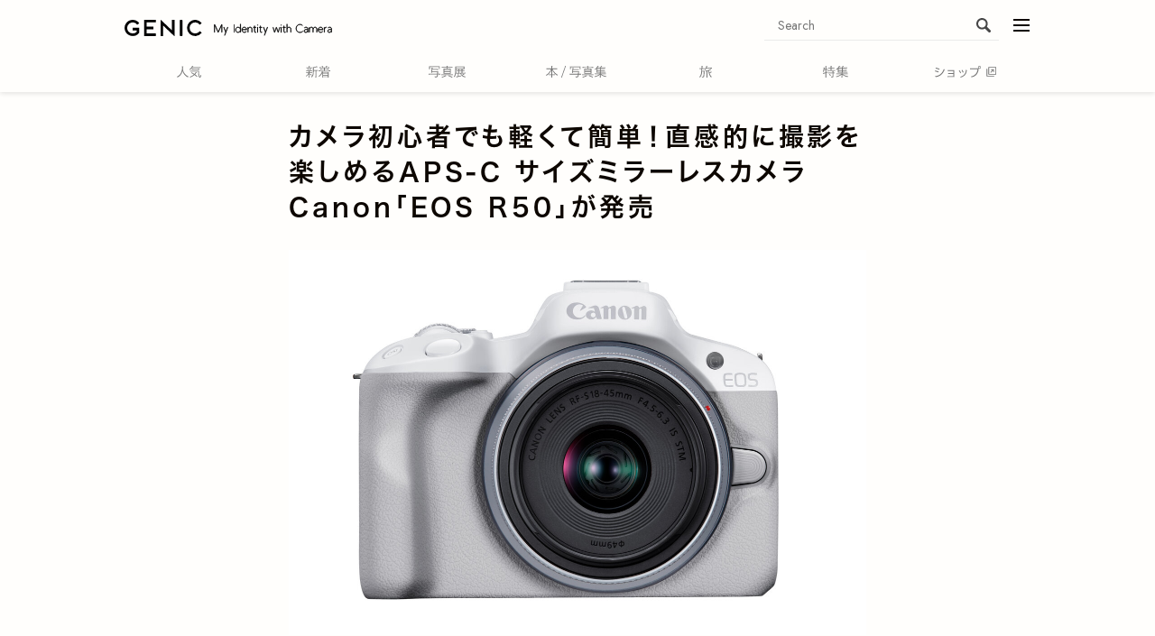

--- FILE ---
content_type: text/html; charset=utf-8
request_url: https://genic-web.com/articles/2905233
body_size: 23501
content:
<!DOCTYPE html>





<html lang="ja" data-news-id="2905233" data-request-path="/articles/2905233">
<head prefix="og: https://ogp.me/ns# article: https://ogp.me/ns/article#">
    <meta charset="UTF-8">
    <title>カメラ初心者でも軽くて簡単！直感的に撮影を楽しめるAPS-C サイズミラーレスカメラ Canon「EOS R50」が発売 | GENIC編集部 | GENIC｜ジェニック</title>
    <meta name="viewport" content="width=device-width, initial-scale=1">
    <link rel="preconnect" href="//cdn.clipkit.co">
    <link rel="preconnect" href="//maxcdn.bootstrapcdn.com">
    <link rel="preconnect" href="//fonts.googleapis.com">
    <link rel="preconnect" href="//www.instagram.com">
    <link rel="preconnect" href="//www.google-analytics.com">
    <link rel="preconnect" href="//www.googletagmanager.com">
    <link rel="preconnect" href="//stats.g.doubleclick.net">
    <link rel="preconnect" href="//securepubads.g.doubleclick.net">
    <link rel="preconnect" href="//pagead2.googlesyndication.com">
    <link rel="preconnect" href="https://fonts.gstatic.com" crossorigin>
    <link rel="preconnect" href="https://use.typekit.net">

    
        <link rel="preload" as="image" href="https://cdn.clipkit.co/tenants/568/articles/images/000/004/536/large/2270f78a-f226-485d-b04d-9350d50367d3.jpg?1675848384">
    

    <script>
(function(win, ua) {
    'use strict';

    win.GENIC_WEB = win.GENIC_WEB || {};
    win.GENIC_WEB.config = win.GENIC_WEB.config || ua;
    var docElement = document.documentElement;
    var addClassNameArr = [];
    var classNamePrefix = 'browsing-env-';

    if (!docElement && docElement.nodeType !== 1) {
        return;
    }

    addClassNameArr.push('script-enabled');

    var setDevice = function () {
        if (ua.isIOS) {
            return 'ios';
        }

        if (ua.isAndroid) {
            return 'android';
        }
        return 'pc';
    };

    addClassNameArr.push(setDevice());

    var setApp = function () {
        if (ua.isApp) {
            return 'app';
        }

        return 'web';
    };

    addClassNameArr.push(setApp());

    addClassNameArr.map(function (item) {
        return docElement.classList.add( classNamePrefix + item);
    });

    // clipkit/javascripts/default-1.0.js で使用するオブジェクト
    win.I18n = win.I18n || {};
})(
    window,
    (function (win) {
        'use strict';

        var ua = win.navigator.userAgent;
        var location = win.location;
        var isApp = ua.indexOf('atGirlTimes') > 0 || ua.indexOf('genicweb') > 0;
        var isIOS = /iP(hone|(o|a)d)/.test(ua);
        var isAndroid = ua.toLowerCase().indexOf('android') !== -1;
        var isPC = isApp < 1 && isIOS < 1 && isAndroid < 1;
        var isStage = location.hostname !== 'genic-web.com';

        return {
            isApp: isApp,
            isIOS: isIOS,
            isAndroid: isAndroid,
            isPC: isPC,
            isStage: isStage,
            INSTAGRAM_OEMBED_CLIENT_ACCESS_TOKENS: '196714488411578|e988486bf0fd8b1f7e20eabfc48e70a3'
        };
    })(window)
);

(function(d) {
    var config = {
        kitId: 'ldh1ygh',
        scriptTimeout: 3000,
        async: true
    },
    h=d.documentElement,t=setTimeout(function(){h.className=h.className.replace(/\bwf-loading\b/g,"")+" wf-inactive";},config.scriptTimeout),tk=d.createElement("script"),f=false,s=d.getElementsByTagName("script")[0],a;h.className+=" wf-loading";tk.src='https://use.typekit.net/'+config.kitId+'.js';tk.async=true;tk.onload=tk.onreadystatechange=function(){a=this.readyState;if(f||a&&a!="complete"&&a!="loaded")return;f=true;clearTimeout(t);try{Typekit.load(config)}catch(e){}};s.parentNode.insertBefore(tk,s)
})(document);
</script>


    <script>window.dataLayer = window.dataLayer || [];</script>
    
        


    <script>
    dataLayer.push({
        'env.browser': window.GENIC_WEB.config.isApp ? 'app' : 'web',
        
        
        
        
        'article.writer': 'GENIC編集部' === '' ? 'none_user' : 'GENIC編集部',
        'article.category': 'PHOTO&amp;MOVIE' === '' ? 'none_category' : 'PHOTO&amp;MOVIE',
        'article.ispr': 'false',
        'article.published': '2023-03-17T11:00:00+09:00' === '' ? 'none_published' : '2023-03-17T11:00:00+09:00',
        'article.updated': '2023-03-22T11:54:33+09:00' === '' ? 'none_updated' : '2023-03-22T11:54:33+09:00'
        
    });
    </script>

    <!-- Google Tag Manager -->
    <script>(function(w,d,s,l,i){w[l]=w[l]||[];w[l].push({'gtm.start':
    new Date().getTime(),event:'gtm.js'});var f=d.getElementsByTagName(s)[0],
    j=d.createElement(s),dl=l!='dataLayer'?'&l='+l:'';j.async=true;j.src=
    'https://www.googletagmanager.com/gtm.js?id='+i+dl+ '&gtm_auth=4W7Q8Sxr_WS2Af3Y9-8R3g&gtm_preview=env-2&gtm_cookies_win=x';f.parentNode.insertBefore(j,f);
    })(window,document,'script','dataLayer','GTM-M44B897');</script>


    

    <link href="https://fonts.googleapis.com/css2?family=EB+Garamond:ital,wght@0,400..800;1,400..800&family=Jost:ital,wght@0,100..900;1,100..900&display=swap" rel="stylesheet">
    <link rel="stylesheet" href="//maxcdn.bootstrapcdn.com/font-awesome/4.7.0/css/font-awesome.min.css" media="print" onload="this.media='all'">
    <link rel="stylesheet" href="https://cdn.clipkit.co/clipkit/stylesheets/application-1.0.css" media="screen">
    <style media="print" onload="this.media='all'">
    @font-face {
        font-family: icomoon;
        src:
            url('') format('truetype'),
            url('') format('woff'),
            url('') format('svg');
        font-display: swap;
        font-weight: normal;
        font-style: normal;
    }
    </style>
    <style>
    :root {
        --magazine-background-color: #b4cbac;
    }
    </style>
    <link rel="stylesheet" href="https://cdn.clipkit.co/tenants/568/resources/assets/000/005/028/original/common_style.css?1768266710" media="all">
    <link rel="icon" href="https://cdn.clipkit.co/tenants/568/sites/favicons/000/000/001/square/ac419311-ad4a-4da2-bb22-b6ffc4720fa2.png?1657168828">
    <link rel="apple-touch-icon" href="https://cdn.clipkit.co/tenants/568/sites/touch_icons/000/000/001/square/0ef2efc3-2c6d-4720-ae71-b34613a8ced7.png?1617685546">

    








<meta name="twitter:card" content="summary_large_image">
<meta name="twitter:site" content="@genic_web">
<meta property="og:title" content="カメラ初心者でも軽くて簡単！直感的に撮影を楽しめるAPS-C サイズミラーレスカメラ Canon「EOS R50」が発売">
<meta property="og:image" content="https://cdn.clipkit.co/tenants/568/articles/images/000/004/536/large/2270f78a-f226-485d-b04d-9350d50367d3.jpg?1675848384">
<meta property="og:site_name" content="GENIC｜ジェニック">
<meta property="og:type" content="article">
<meta property="og:url" content="https://genic-web.com/articles/2905233">


    

    <script async src="https://pagead2.googlesyndication.com/pagead/js/adsbygoogle.js?client=ca-pub-8252393793969092" crossorigin="anonymous"></script>
    
        
<meta name="description" content="Canon（キヤノン）から、簡単・便利に静止画・動画撮影を楽しめるAPS-C サイズミラーレスカメラ「EOS R50」が2023年3月17日に発売。">
<meta name="thumbnail" content="https://cdn.clipkit.co/tenants/568/articles/images/000/004/536/square/2270f78a-f226-485d-b04d-9350d50367d3.jpg?1675848384">
<meta name="robots" content="max-image-preview:large">
<link rel="canonical" href="https://genic-web.com/articles/2905233">
<script type="application/ld+json">
  {
    "@context": "http://schema.org",
    "@type": "NewsArticle",
    "mainEntityOfPage":{
      "@type":"WebPage",
      "@id": "https://genic-web.com/articles/2905233"
    },
    "headline": "カメラ初心者でも軽くて簡単！直感的に撮影を楽しめるAPS-C サイズミラーレスカメラ Canon「EOS R50」が発売",
    "image": {
      "@type": "ImageObject",
      "url": "https://cdn.clipkit.co/tenants/568/articles/images/000/004/536/large/2270f78a-f226-485d-b04d-9350d50367d3.jpg?1675848384",
      "width": 800,
      "height": 600
    },
    "datePublished": "2023-03-17T11:00:00+09:00",
    "dateModified": "2023-03-22T11:54:33+09:00",
    "author": {
      "@type": "Person",
      "name": "GENIC編集部"
    },
    "publisher": {
      "@type": "Organization",
      "name": "GENIC｜ジェニック",
      "logo": {
        "@type": "ImageObject",
        "url": "https://cdn.clipkit.co/tenants/568/sites/logos/000/000/001/logo_sm/c10b5e3d-9868-42d1-a423-568bec5b489c.png?1559896640"
      }
    },
    "description": "Canon（キヤノン）から、簡単・便利に静止画・動画撮影を楽しめるAPS-C サイズミラーレスカメラ「EOS R50」が2023年3月17日に発売。"
  }
</script>
<link rel="stylesheet" href="https://cdn.clipkit.co/tenants/568/resources/assets/000/005/026/original/article_style.css?1768266709" media="all">







        <script async src="https://securepubads.g.doubleclick.net/tag/js/gpt.js"></script>
    
    <script>window.googletag = window.googletag || {cmd: []};</script>
    








<script type="text/javascript"> var _paq = _paq || []; (function(){ if(window.apScriptInserted) return; _paq.push(['clientToken', 'J4Ak%2fVKzua5tgeRpyRJwu8GBxkedi1EQux9%2bA7n2iJgLSKguyfach38ypYorEHRW']); var d=document, g=d.createElement('script'), s=d.getElementsByTagName('script')[0]; g.type='text/javascript'; g.async=true; g.defer=true; g.src='https://prod.benchmarkemail.com/tracker.bundle.js'; s.parentNode.insertBefore(g,s); window.apScriptInserted=true;})(); </script>










    
<meta name="csrf-param" content="authenticity_token" />
<meta name="csrf-token" content="w9iMm3MLKfZ6I7_h_GFQfa1-ID1f-pe8Lt18CS-9M2MaKIHv5I6aNvaYtXaDVriYEiUw4EEGQY5Wb0RiamdUXA" /><script>window.routing_root_path = '';
window.site_name = 'media';
I18n.defaultLocale = 'ja';
I18n.locale = 'ja';</script></head>
<body class="device-desktop">
    
        


    <!-- Google Tag Manager (noscript) -->
    <noscript><iframe src="https://www.googletagmanager.com/ns.html?id=GTM-M44B897&&gtm_auth=4W7Q8Sxr_WS2Af3Y9-8R3g&gtm_preview=env-2&gtm_cookies_win=x"
    height="0" width="0" style="display:none;visibility:hidden"></iframe></noscript>


    
    <svg aria-hidden="true" style="display: none;" id="svgs">
    <symbol viewBox="0 0 96.46 18.66" id="site-nav-text__book">
        <title>本/写真集</title>
        <g>
            <path d="M10.02,13.58h1.28l3-.08v1.22l-3-.08h-1.26l.04,3.94h-1.38l.04-3.94h-1.1l-3,.08v-1.22l3,.08h1.12l.06-7.24c-1.4,3.58-3.86,6.84-7.94,9.38-.24-.4-.54-.78-.88-1.1,3.92-2.14,6.6-5.66,8.18-9.4H3.78l-3,.08v-1.26l3,.08h4.98V1.68c0-.58-.06-1.1-.16-1.58,1.88.08,2.12.22,2.12.44,0,.2-.2.34-.7.5v3.08h5.08l3-.08v1.26l-3-.08h-4.58c.66,1.42,1.5,2.76,2.48,3.98,1.04,1.36,2.26,2.56,3.64,3.6.72.54,1.5,1,2.3,1.44-.38.42-.66.82-.88,1.28-.98-.62-1.92-1.28-2.78-2.04-2.28-1.98-4.12-4.46-5.32-7.24l.06,7.34Z"/>
            <path d="M24.34,18.6L30.8,0h1.14l-6.46,18.6h-1.14Z"/>
            <path d="M50.3,5.28l2.4-.08v1.26l-2.4-.08h-6.8l-.24,2.46h7.14l2.32-.08.08.08-.12,1.56c-.04.78-.08,1.56-.16,2.32h.62l3-.08v1.26l-3-.08h-.72c-.1,1.06-.24,2-.42,2.68-.36,1.4-1.32,1.88-3.12,1.88h-1.32c-.1-.5-.32-1.02-.58-1.48.7.1,1.22.14,2.02.14,1.1,0,1.58-.3,1.78-1.04.14-.54.26-1.3.34-2.18h-10.48l-3,.08v-1.26l3,.08h10.58c.08-.88.12-1.82.14-2.78h-8.22c-.06.46-.1.92-.16,1.38l-1.3-.1c.3-2.46.54-4.52.68-6.68.02-.3.04-.56.04-.82s-.02-.52-.04-.76c1.74.24,2.02.38,2.02.6,0,.2-.22.32-.7.42-.04.44-.06.88-.1,1.3h6.72ZM38.34.96l.08-.08,2.92.08h10.92l2.92-.08.08.08-.08,2,.08,2.34h-1.34v-3.22h-14.22v3.24h-1.36l.08-2.36-.08-2Z"/>
            <path d="M57.58,14.88v-1.2l3,.08h12.52l3-.08v1.2l-3-.08h-12.52l-3,.08ZM59.04,18.56c-.22-.32-.54-.74-.84-1.08,1.96-.34,3.74-1.06,4.84-1.66.28-.16.64-.4.86-.62,1.28.68,1.56.88,1.56,1.14,0,.16-.1.24-.46.24-.14,0-.34,0-.6-.04-1.5.84-3.46,1.6-5.36,2.02ZM61.16,12.58l-.08-.12.08-2.48v-3.22l-.08-2.3.08-.1,2.72.1h2.2v-1.44h-4.84l-3,.08v-1.2l3,.08h4.84v-.24c0-.58-.06-1.1-.16-1.58,1.84.12,2.08.26,2.08.48,0,.18-.18.32-.66.44v.9h5.08l3-.08v1.2l-3-.08h-5.08v1.44h2.54l2.7-.1.1.1-.1,2.3v3.22l.1,2.48-.12.12-2.68-.1h-6l-2.72.1ZM71.32,5.46h-8.9v1.34h8.9v-1.34ZM71.32,7.76h-8.9v1.38h8.9v-1.38ZM71.32,11.48v-1.38h-8.9v1.38h8.9ZM74.46,18.66c-1.94-1-3.8-1.82-5.98-2.62l1.06-.84c1.86.66,3.9,1.52,5.94,2.46l-1.02,1Z"/>
            <path d="M87.98,4.94h3.14l3-.08v1.08l-3-.08h-3.14v1.38h3.14l3-.08v1.08l-3-.08h-3.14v1.48h4.32l3-.08v1.16l-3-.08h-4.88v1.52h5.44l3-.08v1.2l-3-.08h-4.86c2.14,1.64,5.16,2.84,8.46,3.2-.32.42-.56.84-.76,1.32-3.3-.7-6.32-2-8.34-3.8l.1,4.62h-1.34l.1-4.54c-2.04,1.68-4.76,2.92-7.92,3.78-.24-.4-.48-.74-.82-1.08,3.24-.7,5.88-1.78,8.02-3.5h-4.66l-3,.08v-1.2l3,.08h5.32v-1.52h-2.72l-2.9.08-.1-.1.1-2.98v-1.8l.02-1.24c-.68.68-1.38,1.28-2.08,1.8-.26-.38-.54-.68-.86-.86,1.9-1.2,3.42-2.94,4.18-4.38.22-.4.34-.68.48-1.14,1.62.48,1.9.6,1.9.84s-.24.32-.92.34c-.28.48-.6.92-.92,1.36h4.42c.34-.64.62-1.24.8-1.74.12-.3.18-.56.2-.78,1.56.44,1.88.58,1.88.84,0,.24-.22.3-.84.32-.26.48-.56.96-.82,1.36h4.12l3-.08v1.16l-3-.08h-4.12v1.38ZM81.76,3.56v1.38h5.02v-1.38h-5.02ZM81.76,5.86v1.38h5.02v-1.38h-5.02ZM81.76,8.16v1.48h5.02v-1.48h-5.02Z"/>
        </g>
    </symbol>
    <symbol viewBox="0 0 58.42 18.5" id="site-nav-text__exhibition">
        <title>写真展</title>
        <path style="stroke-width:0" d="m12.66 5.12 2.4-.08V6.3l-2.4-.08h-6.8l-.24 2.46h7.14l2.32-.08.08.08-.12 1.56c-.04.78-.08 1.56-.16 2.32h.62l3-.08v1.26l-3-.08h-.72c-.1 1.06-.24 2-.42 2.68-.36 1.4-1.32 1.88-3.12 1.88H9.92c-.1-.5-.32-1.02-.58-1.48.7.1 1.22.14 2.02.14 1.1 0 1.58-.3 1.78-1.04.14-.54.26-1.3.34-2.18H3l-3 .08v-1.26l3 .08h10.58c.08-.88.12-1.82.14-2.78H5.5c-.06.46-.1.92-.16 1.38l-1.3-.1c.3-2.46.54-4.52.68-6.68.02-.3.04-.56.04-.82s-.02-.52-.04-.76c1.74.24 2.02.38 2.02.6 0 .2-.22.32-.7.42-.04.44-.06.88-.1 1.3h6.72ZM.7.8.78.72 3.7.8h10.92l2.92-.08.08.08-.08 2 .08 2.34h-1.34V1.92H2.06v3.24H.7L.78 2.8.7.8ZM19.94 14.72v-1.2l3 .08h12.52l3-.08v1.2l-3-.08H22.94l-3 .08Zm1.46 3.68c-.22-.32-.54-.74-.84-1.08 1.96-.34 3.74-1.06 4.84-1.66.28-.16.64-.4.86-.62 1.28.68 1.56.88 1.56 1.14 0 .16-.1.24-.46.24-.14 0-.34 0-.6-.04-1.5.84-3.46 1.6-5.36 2.02Zm2.12-5.98-.08-.12.08-2.48V6.6l-.08-2.3.08-.1 2.72.1h2.2V2.86H23.6l-3 .08v-1.2l3 .08h4.84v-.24c0-.58-.06-1.1-.16-1.58 1.84.12 2.08.26 2.08.48 0 .18-.18.32-.66.44v.9h5.08l3-.08v1.2l-3-.08H29.7V4.3h2.54l2.7-.1.1.1-.1 2.3v3.22l.1 2.48-.12.12-2.68-.1h-6l-2.72.1ZM33.68 5.3h-8.9v1.34h8.9V5.3Zm0 2.3h-8.9v1.38h8.9V7.6Zm0 3.72V9.94h-8.9v1.38h8.9Zm3.14 7.18c-1.94-1-3.8-1.82-5.98-2.62l1.06-.84c1.86.66 3.9 1.52 5.94 2.46l-1.02 1ZM53.36 10.9h2.2l2.52-.08V12l-2.52-.08h-4.38c.32.88.78 1.72 1.42 2.4.98-.54 1.68-1 2.34-1.54.22-.18.38-.34.5-.54 1.18.9 1.26 1.08 1.26 1.22s-.08.2-.28.2c-.12 0-.3-.02-.54-.1-.9.58-1.68 1.02-2.56 1.44 1.2.96 2.82 1.56 5.1 1.96-.32.42-.56.8-.8 1.22-4.28-.96-6.6-3.06-7.64-6.26H47.5v4.24c1.18-.24 2.28-.48 3.7-.82-.04.38-.04.7-.02 1.06-2.18.54-3.78.88-6.44 1.46-.04.36-.1.54-.3.54s-.4-.12-.98-1.62c.54-.02 1-.08 1.46-.16.48-.08.92-.16 1.34-.24v-4.46h-3.1c-.34 2.34-1.1 4.38-2.5 5.92-.22-.3-.62-.7-.96-.88 1.62-1.8 2.44-4.56 2.44-8.58v-4.4l-.08-2.92.08-.08 2.92.08h8.5l2.92-.08.08.08-.08 1.52V3.9l.08 1.48-.08.12-2.92-.08h-.2V7.6h.58l2.8-.08v1.14l-2.8-.08h-.58v2.32Zm-9.94-2.74c0 .94-.04 1.86-.12 2.74h3.94V8.58h-.36l-2.8.08V7.52l2.8.08h.36V5.42h-3.82v2.74Zm11.8-3.8V2.12h-11.8v2.24h11.8Zm-3.06 1.06h-3.72V7.6h3.72V5.42Zm-3.72 3.16v2.32h3.72V8.58h-3.72Z" />
    </symbol>
    <symbol viewBox="0 0 39.12 18.52" id="site-nav-text__feature">
        <title>特集</title>
        <path style="stroke-width:0" d="M7.3 4.96v1.2l-2.12-.08v3.94c.72-.24 1.48-.48 2.2-.74-.04.32-.02.7 0 1.08-.68.26-1.42.52-2.2.8v4.34l.08 3h-1.4l.08-3v-3.92c-.92.3-1.82.6-2.6.84-.06.4-.14.6-.32.6-.24 0-.42-.18-1.02-1.7.54-.06.96-.14 1.4-.24.72-.18 1.6-.4 2.54-.68V6.08H2.06c-.2 1.34-.48 2.62-.82 3.6-.38-.24-.7-.4-1.16-.48.56-1.44.92-3.5.98-5.26.02-.52 0-.96-.02-1.38 1.76.32 1.88.48 1.88.64 0 .22-.16.32-.6.44l-.12 1.4h1.74V1.76c0-.58-.06-1.1-.16-1.58C5.6.24 5.84.38 5.84.6c0 .18-.22.3-.66.48v3.96l2.12-.08Zm4.72-3.3c0-.58-.06-1.1-.16-1.58 1.84.06 2.08.2 2.08.42 0 .18-.22.3-.66.48v2.14h1.6l3-.08v1.2l-3-.08h-1.6V6.9h2.58l3-.08v1.2l-3-.08h-5.7l-3 .08v-1.2l3 .08h1.86V4.16h-1.04l-3 .08v-1.2l3 .08h1.04V1.66Zm6.3 9v1.22l-2.2-.08v1.4l.06 3.32c0 1.36-.44 1.76-2.22 1.76h-1.1c-.06-.44-.24-1.02-.56-1.44.88.1 1.52.14 1.96.14s.6-.12.6-.62V11.8h-4.1l-3 .08v-1.22l3 .08h4.1v-.62c0-.58-.06-1.1-.16-1.58 1.84.06 2.08.2 2.08.42 0 .16-.22.28-.66.44v1.34l2.2-.08Zm-7.96 2.2c.74.58 1.4 1.3 1.98 2.1l-1.02.8c-.54-.84-1.14-1.48-1.96-2.2l1-.7ZM30.64 4.92h3.14l3-.08v1.08l-3-.08h-3.14v1.38h3.14l3-.08v1.08l-3-.08h-3.14v1.48h4.32l3-.08v1.16l-3-.08h-4.88v1.52h5.44l3-.08v1.2l-3-.08h-4.86c2.14 1.64 5.16 2.84 8.46 3.2a5.8 5.8 0 0 0-.76 1.32c-3.3-.7-6.32-2-8.34-3.8l.1 4.62h-1.34l.1-4.54c-2.04 1.68-4.76 2.92-7.92 3.78-.24-.4-.48-.74-.82-1.08 3.24-.7 5.88-1.78 8.02-3.5H23.5l-3 .08v-1.2l3 .08h5.32v-1.52H26.1l-2.9.08-.1-.1.1-2.98v-1.8l.02-1.24c-.68.68-1.38 1.28-2.08 1.8-.26-.38-.54-.68-.86-.86 1.9-1.2 3.42-2.94 4.18-4.38.22-.4.34-.68.48-1.14 1.62.48 1.9.6 1.9.84s-.24.32-.92.34c-.28.48-.6.92-.92 1.36h4.42c.34-.64.62-1.24.8-1.74.12-.3.18-.56.2-.78 1.56.44 1.88.58 1.88.84 0 .24-.22.3-.84.32-.26.48-.56.96-.82 1.36h4.12l3-.08v1.16l-3-.08h-4.12v1.38Zm-6.22-1.38v1.38h5.02V3.54h-5.02Zm0 2.3v1.38h5.02V5.84h-5.02Zm0 2.3v1.48h5.02V8.14h-5.02Z" />
    </symbol>
    <symbol viewBox="0 0 38.62 18.66" id="site-nav-text__news">
        <title>新着</title>
        <path style="stroke-width:0" d="M4.6 12.64c-.84 1.54-2.2 3.12-3.82 4.32-.2-.3-.5-.66-.78-.9 1.68-1.2 3.16-2.72 4.2-4.64h-.82l-3 .06v-1.06l3 .06h1.14v-.36a6.9 6.9 0 0 0-.16-1.5c1.84.1 2 .22 2 .4s-.14.28-.66.42v1.04h1.26l3-.06v1.06l-3-.06H5.7v3.64l.06 3.56h-1.3l.14-5.98Zm1.34-5.5c.22-.74.42-1.64.56-2.44.04-.26.04-.52.04-.78 1.56.32 1.76.52 1.76.68s-.16.26-.66.36c-.16.74-.36 1.42-.6 2.18l3.02-.08v1.12l-3-.08H3.32l-3 .08V7.04l3 .1h2.62ZM4.56 1.7c0-.58-.04-1.06-.14-1.54 1.72.1 2 .24 2 .44 0 .16-.14.3-.64.42v1.62h.9l3-.08v1.12l-3-.08H3.84l-3 .08V2.56l3 .08h.72V1.7ZM3.02 6.96c-.16-.94-.4-1.78-.72-2.66l1.08-.36c.3.88.54 1.66.74 2.6l-1.1.42Zm3.36 5.58c1.26.64 2.2 1.22 3 1.88l-.7 1c-.8-.74-1.78-1.44-2.92-2.02l.62-.86Zm10-5.72 2.4-.08v1.24L16.5 7.9v7.64l.08 3h-1.42l.08-3V7.9h-2.9v2.02c0 4.7-.8 6.64-3.16 8.34-.26-.36-.56-.66-.92-.88 2.18-1.52 2.84-3.32 2.84-7.56v-5.9c0-1.18-.04-1.72-.12-2.24.6.16.96.26 1.38.44 1.14-.2 2.22-.46 3.58-.96.42-.16.78-.34 1.16-.54.98.82 1.2 1.12 1.2 1.3 0 .16-.06.24-.28.24-.18 0-.44-.06-.82-.14-1.8.52-3.26.86-4.86 1.16v3.64h4.04ZM30 4.86h3.06l3-.08v1.2l-3-.08H30v1.48h5.62l3-.08v1.2l-3-.08H26.6c-.08.44-.16.9-.26 1.34l2 .04h5.36l2.3-.08.08.08-.08 2.32v3.04l.08 3.38H34.7v-.84h-7.4v.96h-1.36l.08-2.96v-4.8c-.9 2.84-2.44 4.66-5.18 6.48-.2-.4-.5-.72-.84-1.04 3.02-1.78 4.7-4.14 5.34-7.92h-2.12l-3 .08V7.3l3 .08h5.48V5.9h-2.92l-3 .08v-1.2l3 .08h2.92V3.38h-4.22l-3 .08v-1.2l3 .08h1.72c-.3-.64-.7-1.24-1.22-1.84l1.14-.48c.56.58 1.08 1.38 1.58 2.32h3.54c.3-.56.54-1.08.68-1.48.12-.34.22-.62.24-.86 1.56.38 1.78.5 1.78.7 0 .18-.08.26-.68.38-.24.44-.48.86-.74 1.26h1.84l3-.08v1.2l-3-.08H30v1.48Zm4.7 5.94h-7.4v1.3h7.4v-1.3Zm0 2.26h-7.4v1.32h7.4v-1.32Zm0 2.28h-7.4v1.36h7.4v-1.36Z" />
    </symbol>
    <symbol viewBox="0 0 38.48 18.12" id="site-nav-text__ranking">
        <title>人気</title>
        <path style="stroke-width:0" d="M8.14 2.62c0-.68-.06-1.34-.16-1.82 2 .08 2.24.24 2.24.48s-.22.36-.66.52c0 1.52-.02 2.52-.06 3.26.38 2.1 1.06 4.16 2.2 5.96 1 1.6 2.38 2.92 3.94 3.96.92.62 1.9 1.1 2.9 1.58-.36.26-.72.82-1.06 1.26-4.08-1.7-7.28-5.38-8.5-9.9-1.08 4.66-3.84 7.9-7.86 10C.8 17.5.48 17.14 0 16.76c4.32-1.96 7.12-5.32 7.92-10.3.14-.88.22-1.82.22-2.84v-1ZM34.44 2.1l3-.08v1.26l-3-.08H23.86c-1 1.26-2.08 2.32-3.2 3.12-.26-.34-.68-.64-.94-.78 1.8-1.28 3.38-3.2 4.08-4.58.18-.36.28-.6.34-.96 1.54.46 1.8.64 1.8.88 0 .2-.2.26-.72.3-.18.32-.38.62-.58.92h9.8Zm-11.1 8c1.32.56 2.9 1.46 4.44 2.44.58-.62 1.1-1.28 1.52-1.94.28-.44.48-.76.58-1.2 1.56.5 1.76.66 1.76.9 0 .2-.22.26-.78.26-.62.98-1.32 1.86-2.06 2.64 1.4.96 2.7 1.94 3.66 2.82l-1 1.08c-.94-.96-2.2-2.02-3.6-3-1.98 1.78-4.26 3.04-6.68 3.96-.22-.36-.48-.74-.88-1.06 2.54-.82 4.8-2.08 6.56-3.6-1.48-.98-3.02-1.86-4.34-2.46l.82-.84Zm8.74-2.52L35 7.5l.08.08-.08 1.7c-.12 2.48.16 4.18.36 5.44.24 1.5.74 1.98 1.1 1.98.26 0 .68-.48.8-2.78.4.34.92.64 1.22.76-.26 2.46-1.06 3.44-1.96 3.44-.78 0-1.92-.44-2.4-3.16-.26-1.4-.46-3.1-.38-6.3H23.9l-3 .08V7.5l3 .08h8.18ZM23.5 5.86V4.64l3 .08h6.1l3-.08v1.22l-3-.08h-6.1l-3 .08Z" />
    </symbol>
    <symbol viewBox="0 0 18.34 18.26" id="site-nav-text__travel">
        <title>旅</title>
        <path style="stroke-width:0" d="M3.36 1.62c0-.58-.04-1.06-.14-1.54 1.8.1 2.1.24 2.1.48 0 .2-.12.32-.72.46v2.72h.82l2.2-.08v1.22l-2.2-.08H4.08v2.88H5.3l2.12-.08.08.08-.06 1.98c-.02 1.96-.08 3.94-.18 5.26-.2 2.6-.9 3.08-2.62 3.08h-.7c-.1-.5-.22-.9-.46-1.36.56.08 1.02.1 1.34.1.72 0 1-.14 1.16-1.52.2-1.78.24-3.56.24-6.4H4.04C3.9 13.5 3 15.82.92 18.18c-.24-.38-.58-.72-.92-.92 2.02-2.28 2.86-4.76 2.86-9.82V4.8H2.5l-2.2.08V3.66l2.2.08h.86V1.62Zm12.22 1.3 2.76-.08V4.1l-2.76-.08h-5.46c-.46.9-.98 1.76-1.64 2.56-.32-.34-.62-.56-.96-.72 1.06-1.3 1.94-3.02 2.44-4.62.14-.44.24-.82.28-1.24 1.58.44 1.86.58 1.86.82 0 .2-.2.34-.82.4-.2.58-.42 1.14-.66 1.7h4.96ZM10.5 8.48c-.52.12-1.06.24-1.62.34-.18-.38-.42-.7-.78-1.02 2.82-.4 5.28-1.2 6.96-2.22.28-.18.68-.46.94-.74 1.04.72 1.26.96 1.26 1.14 0 .14-.1.22-.38.22-.12 0-.24-.02-.4-.04-.76.42-1.52.78-2.32 1.12.12 1.16.26 2.32.5 3.46.54-.4 1-.82 1.5-1.3.28-.28.46-.5.64-.76 1.14.8 1.28 1.04 1.28 1.2 0 .14-.12.22-.36.22-.1 0-.24-.02-.4-.06-.88.76-1.6 1.3-2.36 1.78.62 2.1 1.58 3.8 3.08 5.2-.36.26-.72.62-1.02 1.02-2.42-2.62-3.48-5.78-3.9-10.34-.44.16-.9.3-1.36.44v7.12l.08 3h-1.42l.08-3V8.48Z" />
    </symbol>
    <symbol viewBox="0 0 69.2 17.74" id="site-nav-text__shop">
        <title>ショップ</title>
        <path style="stroke-width:0" d="M.46 7.02c2.08.46 3.54.9 5.36 1.64l-.54 1.26C3.56 9.24 2.04 8.76 0 8.3l.46-1.28Zm.82 10.04C.84 15.84.66 15.4.66 15.2c0-.16.1-.26.24-.26.12 0 .32.14.66.44 5.66-.74 9.48-4.04 11.98-10.7.42.52.78.86 1.14 1.16-2.42 6.38-6.32 9.8-12.28 10.98l-1.12.24Zm.32-14.4c2.12.5 3.86 1.06 5.54 1.94L6.5 5.88c-1.52-.84-3.22-1.42-5.36-1.9l.46-1.32ZM22.38 12.16l-2.5.04v-1.3l2.5.06h5.42v-3.1h-6.12l-2.52.04V6.58l2.52.06h5.06l2.38-.06.12.12-.06 2.36v5.36l.06 2.36-.12.12-2.38-.06h-5.16l-2.5.06v-1.3l2.5.04h6.22v-3.48h-5.42ZM37.08 6.72c1.02 1.3 1.54 2.2 2.26 3.88l-1.18.64c-.78-1.78-1.24-2.6-2.2-3.86l1.12-.66Zm10.92.9c-1 5.64-4.06 8.54-9.12 10.12-.24-.46-.58-.82-.9-1.1 4.56-1.34 7.98-3.98 8.62-9.62-.36-.26-.52-.44-.52-.6 0-.14.1-.2.28-.2.24 0 .8.14 1.86.54l-.22.86ZM41.26 6c.94 1.48 1.32 2.28 1.86 3.72l-1.2.6c-.6-1.66-1.02-2.54-1.8-3.74L41.26 6ZM65.64 4.98c-.22 6.62-4.6 11.32-10.66 12.32-.18-.44-.42-.86-.74-1.26 5.48-.88 9.72-5.04 9.8-11h-8.16l-3.02.08V3.66l3.02.08h6.78l2.74-.08c-.36-.38-.58-.9-.58-1.48C64.82.98 65.8 0 67 0s2.2.98 2.2 2.18-1 2.2-2.2 2.2c-.5 0-.96-.16-1.32-.46l-.04 1.06Zm.04-2.8c0 .74.6 1.34 1.32 1.34s1.36-.6 1.36-1.34S67.74.84 67 .84s-1.32.62-1.32 1.34Z" />
    </symbol>
    <symbol viewBox="0 0 92.08 17.74" id="site-nav-text__shop-window">
        <title>ショップ</title>
        <g>
            <path style="stroke-width:0" d="m.46,7.02c2.08.46,3.54.9,5.36,1.64l-.54,1.26c-1.72-.68-3.24-1.16-5.28-1.62l.46-1.28Zm.82,10.04c-.44-1.22-.62-1.66-.62-1.86,0-.16.1-.26.24-.26.12,0,.32.14.66.44,5.66-.74,9.48-4.04,11.98-10.7.42.52.78.86,1.14,1.16-2.42,6.38-6.32,9.8-12.28,10.98l-1.12.24Zm.32-14.4c2.12.5,3.86,1.06,5.54,1.94l-.64,1.28c-1.52-.84-3.22-1.42-5.36-1.9l.46-1.32Z"/>
            <path style="stroke-width:0" d="m22.38,12.16l-2.5.04v-1.3l2.5.06h5.42v-3.1h-6.12l-2.52.04v-1.32l2.52.06h5.06l2.38-.06.12.12-.06,2.36v5.36l.06,2.36-.12.12-2.38-.06h-5.16l-2.5.06v-1.3l2.5.04h6.22v-3.48h-5.42Z"/>
            <path style="stroke-width:0" d="m37.08,6.72c1.02,1.3,1.54,2.2,2.26,3.88l-1.18.64c-.78-1.78-1.24-2.6-2.2-3.86l1.12-.66Zm10.92.9c-1,5.64-4.06,8.54-9.12,10.12-.24-.46-.58-.82-.9-1.1,4.56-1.34,7.98-3.98,8.62-9.62-.36-.26-.52-.44-.52-.6,0-.14.1-.2.28-.2.24,0,.8.14,1.86.54l-.22.86Zm-6.74-1.62c.94,1.48,1.32,2.28,1.86,3.72l-1.2.6c-.6-1.66-1.02-2.54-1.8-3.74l1.14-.58Z"/>
            <path style="stroke-width:0" d="m65.64,4.98c-.22,6.62-4.6,11.32-10.66,12.32-.18-.44-.42-.86-.74-1.26,5.48-.88,9.72-5.04,9.8-11h-8.16l-3.02.08v-1.46l3.02.08h6.78l2.74-.08c-.36-.38-.58-.9-.58-1.48,0-1.2.98-2.18,2.18-2.18s2.2.98,2.2,2.18-1,2.2-2.2,2.2c-.5,0-.96-.16-1.32-.46l-.04,1.06Zm.04-2.8c0,.74.6,1.34,1.32,1.34s1.36-.6,1.36-1.34-.62-1.34-1.36-1.34-1.32.62-1.32,1.34Z"/>
            <path style="stroke-width:0" d="m91.51,1.63h-10.64c-.31,0-.57.25-.57.57v10.64c0,.31.25.57.57.57h10.64c.31,0,.57-.25.57-.57V2.19c0-.31-.25-.57-.57-.57Zm-.57,10.08c0,.31-.25.57-.57.57h-8.38c-.31,0-.57-.25-.57-.57V3.32c0-.31.25-.57.57-.57h8.38c.31,0,.57.25.57.57v8.38Zm-2.17,3.28h-9.49c-.31,0-.57-.25-.57-.57V4.91c0-.31-.25-.57-.57-.57s-.57.25-.57.57v10.64c0,.31.25.57.57.57h10.62c.31,0,.57-.25.57-.57h0c0-.31-.25-.57-.57-.57Zm-.7-9.77h-3.4c-.31,0-.57.25-.57.57h0c0,.31.25.57.57.57h2.03l-2.91,2.92c-.22.22-.22.58,0,.8s.58.22.8,0l2.92-2.92v2.03c0,.31.25.57.57.57h0c.31,0,.57-.25.57-.57v-3.4c0-.32-.25-.57-.57-.57h0Z"/>
        </g>
    </symbol>
    <symbol viewBox="0 0 24 14" id="icon__pr">
        <title>PR</title>
        <g fill="none">
            <rect fill="#F5F5F5" width="24" height="14" rx="2"/>
            <path fill="#B1B1B2" d="M6.755 11v-7.32h2.03c1.65 0 2.72.55 2.72 2.12 0 1.52-1.07 2.24-2.68 2.24h-1.24v2.96h-.83zm.83-3.64h1.12c1.34 0 1.98-.47 1.98-1.56 0-1.1-.68-1.45-2.02-1.45h-1.08v3.01zm6.26-3.01v2.81h1.28c1.18 0 1.83-.47 1.83-1.45 0-1-.65-1.36-1.83-1.36h-1.28zm4.13 6.65h-.93l-1.83-3.16h-1.37v3.16h-.83v-7.32h2.24c1.49 0 2.53.53 2.53 2.03 0 1.15-.67 1.82-1.7 2.05l1.89 3.24z" />
        </g>
    </symbol>
    <symbol viewBox="0 0 1025 1024" id="icon__search">
        <title>Search</title>
        <path d="M858.9 997v0 0zM998.9 862.8l-249.2-249.3c37.1-61.1 58.4-132.8 58.4-209.4 0.1-223.2-180.9-404.1-404-404.1-223.2 0-404.1 180.9-404.1 404.1s180.9 404.1 404.1 404.1c76.3 0 147.7-21.2 208.6-57.9l246.2 246.7c17.6 17.5 41.9 28.3 68.8 28.3 28.1 0 53.4-11.9 71.3-30.9v0c17-16.8 27.5-40.1 27.5-65.8s-10.6-49.1-27.6-65.8zM128.5 404.1c0.3-152.1 123.5-275.3 275.5-275.6v0c152.2 0 275.6 123.4 275.6 275.6s-123.3 275.6-275.5 275.6-275.6-123.4-275.6-275.6z"></path>
    </symbol>
    <symbol viewBox="0 0 50 51.1" id="icon__x">
        <title>x</title>
        <path style="stroke-width:0" d="M29.8,21.6L48.4,0h-4.4l-16.2,18.8L14.9,0H0l19.5,28.4L0,51.1h4.4l17.1-19.8,13.6,19.8h14.9l-20.2-29.5h0ZM23.7,28.7l-2-2.8L6,3.3h6.8l12.7,18.2,2,2.8,16.5,23.6h-6.8l-13.5-19.3h0Z" />
    </symbol>
    <symbol viewBox="0 0 50 50" id="icon__x--circle">
        <title>x</title>
        <g>
            <polygon style="stroke-width:0;" points="25.2 22.9 19 13.8 15.6 13.8 23.4 25 24.4 26.4 24.4 26.4 31 35.9 34.4 35.9 26.2 24.2 25.2 22.9"/>
            <path style="stroke-width:0;" d="M25-.1C11.2-.1,0,11.1,0,24.9s11.2,25,25,25,25-11.2,25-25S38.8-.1,25-.1ZM30,37.5l-6.7-9.8-8.5,9.8h-2.2l9.7-11.3-9.7-14.1h7.4l6.4,9.3,8-9.3h2.2l-9.2,10.7,10,14.6h-7.4Z"/>
        </g>
    </symbol>
    <symbol viewBox="0 0 50 56.9" id="icon__threads">
        <title>threads</title>
        <path style="stroke-width:0" d="M25.4,56.9h0c-8.5,0-15-2.9-19.4-8.3C2.1,43.8,0,37,0,28.5h0c0-8.5,2.1-15.3,6-20.2C10.4,2.9,16.9,0,25.4,0h0c6.5,0,12,1.7,16.2,5,4,3.1,6.8,7.4,8.3,13l-4.8,1.3c-2.6-9.4-9.2-14.2-19.7-14.3-6.9,0-12.1,2.2-15.5,6.4-3.2,4-4.8,9.7-4.9,17,0,7.3,1.7,13,4.9,17,3.4,4.2,8.6,6.4,15.5,6.4,6.2,0,10.3-1.5,13.8-4.9,3.9-3.8,3.8-8.5,2.6-11.4-.7-1.7-2.1-3.1-3.9-4.2-.5,3.2-1.5,5.8-3,7.8-2.1,2.6-5.1,4-8.8,4.2-2.9.2-5.6-.5-7.7-1.9-2.5-1.6-4-4.1-4.2-7-.2-2.8,1-5.4,3.2-7.3,2.1-1.8,5-2.9,8.5-3.1,2.6-.1,5,0,7.2.3-.3-1.8-.9-3.2-1.8-4.2-1.2-1.4-3.1-2.1-5.6-2.1h0c-2,0-4.7.6-6.5,3.1l-4.2-2.8c2.3-3.5,6.1-5.4,10.6-5.4h.1c7.6,0,12.1,4.7,12.5,12.8.3.1.5.2.8.3,3.5,1.7,6.1,4.2,7.5,7.3,1.9,4.3,2.1,11.4-3.7,17-4.4,4.3-9.7,6.2-17.3,6.3h0ZM27.8,29.2c-.6,0-1.2,0-1.8,0-4.4.2-7.1,2.2-6.9,5.1.2,3,3.4,4.4,6.6,4.2,2.9-.2,6.7-1.3,7.3-8.8-1.6-.3-3.4-.5-5.3-.5Z" />
    </symbol>
    <symbol viewBox="0 0 500 500" id="icon__pinterest">
        <title>pinterest</title>
        <path d="M157.19,482.19c-3.12-28.44-.94-55.62,5.31-81.87l25-107.81c-4.06-13.12-7.19-28.13-7.19-43.13,0-35,16.88-60,43.44-60,18.44,0,31.88,12.81,31.88,37.5,0,7.81-1.56,16.56-4.69,26.56l-10.94,35.94c-2.19,6.88-3.12,13.44-3.12,19.06,0,25,19.06,39.06,43.44,39.06,43.44,0,74.38-45,74.38-103.44,0-65-42.5-106.56-105.31-106.56-70,0-114.37,45.63-114.37,109.06,0,25.62,7.81,49.37,23.13,65.62-5,8.44-10.31,10-18.44,10-25,0-48.75-35.31-48.75-83.44,0-83.13,66.56-149.37,160-149.37,98.12,0,159.69,68.44,159.69,152.81s-60,148.75-124.69,148.75c-25.63,0-48.13-10.94-63.75-30.63l-12.81,51.88c-6.88,26.87-17.19,52.19-33.75,76.56,23.44,7.19,46.56,11.25,74.38,11.25,138.12,0,250-111.88,250-250S388.13,0,250,0,0,111.88,0,250c0,104.69,64.38,195,157.19,232.19"/>
    </symbol>
    <symbol viewBox="0 0 38 38" id="icon__facebook">
        <title>facebook</title>
        <g fill="none" fill-rule="evenodd">
            <circle fill="#3664A2" cx="19" cy="19" r="19"/>
            <path fill="#FEFEFE" d="M20.49 28.256v-8.783h2.95l.44-3.424h-3.39v-2.185c0-.991.276-1.667 1.697-1.667H24V9.135A24.26 24.26 0 0 0 21.359 9c-2.614 0-4.403 1.595-4.403 4.525v2.524H14v3.424h2.956v8.783h3.535z" />
        </g>
    </symbol>
    <symbol viewBox="0 0 38 38" id="icon__line">
        <title>line</title>
        <g fill="none" fill-rule="evenodd">
            <circle fill="#46BE1B" cx="19" cy="19" r="19"/>
            <path fill="#FFF" d="M25.568 19.446a.573.573 0 0 1-.001 1.144l-2.169-.003a.573.573 0 0 1-.571-.573l.003-2.167v-.002l.003-2.166v-.002c0-.315.257-.571.573-.571l2.168.003a.573.573 0 0 1-.002 1.144l-1.596-.002-.001 1.024 1.596.002a.573.573 0 0 1-.001 1.145l-1.597-.002-.001 1.024 1.596.002zm-3.51.567a.571.571 0 0 1-1.03.342l-2.218-3.03-.004 2.683a.573.573 0 0 1-1.145-.001l.006-4.337a.57.57 0 0 1 1.031-.342l2.218 3.03.004-2.683a.573.573 0 0 1 1.145.001l-.007 4.337zm-6.364-.009l.006-4.337a.573.573 0 0 1 1.145.002l-.006 4.337a.573.573 0 0 1-1.145-.002zm-1.099.57l-2.169-.002a.573.573 0 0 1-.57-.573l.005-4.337a.573.573 0 0 1 1.145.002L13 19.428l1.597.002a.573.573 0 0 1-.002 1.145zM19.013 9C12.948 8.991 8.007 12.989 8 17.911c-.006 4.593 4.229 8.416 9.843 8.892.592.05.5.678.443 1.1A5.232 5.232 0 0 1 18 29.038c-.086.23-.218.505-.138.741.073.216.286.3.488.273.202-.028.42-.137.578-.222.876-.467 4.227-2.25 7.694-5.395 2.288-2.076 3.376-4.145 3.379-6.494.007-4.922-4.922-8.934-10.987-8.942z" />
        </g>
    </symbol>
    <symbol viewBox="0 0 1000 1000" id="icon__instagram">
        <title>instagram</title>
        <path transform="translate(-2.5 -2.5)" d="M295.42,6c-53.2,2.51-89.53,11-121.29,23.48-32.87,12.81-60.73,30-88.45,57.82S40.89,143,28.17,175.92c-12.31,31.83-20.65,68.19-23,121.42S2.3,367.68,2.56,503.46,3.42,656.26,6,709.6c2.54,53.19,11,89.51,23.48,121.28,12.83,32.87,30,60.72,57.83,88.45S143,964.09,176,976.83c31.8,12.29,68.17,20.67,121.39,23s70.35,2.87,206.09,2.61,152.83-.86,206.16-3.39S799.1,988,830.88,975.58c32.87-12.86,60.74-30,88.45-57.84S964.1,862,976.81,829.06c12.32-31.8,20.69-68.17,23-121.35,2.33-53.37,2.88-70.41,2.62-206.17s-.87-152.78-3.4-206.1-11-89.53-23.47-121.32c-12.85-32.87-30-60.7-57.82-88.45S862,40.87,829.07,28.19c-31.82-12.31-68.17-20.7-121.39-23S637.33,2.3,501.54,2.56,348.75,3.4,295.42,6m5.84,903.88c-48.75-2.12-75.22-10.22-92.86-17-23.36-9-40-19.88-57.58-37.29s-28.38-34.11-37.5-57.42c-6.85-17.64-15.1-44.08-17.38-92.83-2.48-52.69-3-68.51-3.29-202s.22-149.29,2.53-202c2.08-48.71,10.23-75.21,17-92.84,9-23.39,19.84-40,37.29-57.57s34.1-28.39,57.43-37.51c17.62-6.88,44.06-15.06,92.79-17.38,52.73-2.5,68.53-3,202-3.29s149.31.21,202.06,2.53c48.71,2.12,75.22,10.19,92.83,17,23.37,9,40,19.81,57.57,37.29s28.4,34.07,37.52,57.45c6.89,17.57,15.07,44,17.37,92.76,2.51,52.73,3.08,68.54,3.32,202s-.23,149.31-2.54,202c-2.13,48.75-10.21,75.23-17,92.89-9,23.35-19.85,40-37.31,57.56s-34.09,28.38-57.43,37.5c-17.6,6.87-44.07,15.07-92.76,17.39-52.73,2.48-68.53,3-202.05,3.29s-149.27-.25-202-2.53m407.6-674.61a60,60,0,1,0,59.88-60.1,60,60,0,0,0-59.88,60.1M245.77,503c.28,141.8,115.44,256.49,257.21,256.22S759.52,643.8,759.25,502,643.79,245.48,502,245.76,245.5,361.22,245.77,503m90.06-.18a166.67,166.67,0,1,1,167,166.34,166.65,166.65,0,0,1-167-166.34" />
    </symbol>
    <symbol viewBox="0 0 15 15" id="ico_blank_window">
        <title>blank window</title>
        <path fill="currentColor" d="M14.41,0H3.4c-.32,0-.59.26-.59.59v11.02c0,.32.26.59.59.59h11.02c.32,0,.59-.26.59-.59V.59c0-.32-.26-.59-.59-.59ZM13.83,10.43c0,.32-.26.59-.59.59H4.57c-.32,0-.59-.26-.59-.59V1.76c0-.32.26-.59.59-.59h8.67c.32,0,.59.26.59.59v8.67ZM11.58,13.83H1.76c-.32,0-.59-.26-.59-.59V3.4c0-.32-.26-.59-.59-.59s-.59.26-.59.59v11.02c0,.32.26.59.59.59h11c.32,0,.59-.26.59-.59h0c0-.32-.26-.59-.59-.59ZM10.86,3.71h-3.52c-.32,0-.59.26-.59.59h0c0,.32.26.59.59.59h2.1l-3.02,3.02c-.23.23-.23.6,0,.83s.6.23.83,0l3.02-3.02v2.1c0,.32.26.59.59.59h0c.32,0,.59-.26.59-.59v-3.52c0-.33-.26-.59-.59-.59h0Z"/>
    </symbol>
</svg>


    <header class="header">
        <div class="header__inner">
            <p class="header_logo">
                <a href="/" title="GENIC｜ジェニック">
                <img src="https://cdn.clipkit.co/tenants/568/resources/assets/000/005/018/original/logo-tagline_genic.svg?1768266707" alt="GENIC｜ジェニック" width="230" height="18">
                </a>
            </p>

            <a href="#header-menu" class="header-menu-btn header-modal-btn"><span>menu</span></a>
            <form action="/search" class="site-nav-search site-nav-search--desktop">
                <input type="text" class="site-nav-search__input site-nav-search__input--desktop" placeholder="Search" name="q" value="" id="site-nav-keyword-search">
                <button type="submit" class="site-nav-search__btn site-nav-search__btn--desktop">
                    <svg width="16" height="16" viewBox="0 0 1000 1000" role="img" aria-label="Search"><use href="#icon__search"></svg>
                </button>
            </form>

            <div class="header-global-nav">
                















<ul class="site-nav-global">
    <li class="site-nav-global__ranking ">
        <a href="/ranking">
        <span><svg height="12" viewBox="0 0 38.48 18.12"><use href="#site-nav-text__ranking"></svg></span>
        </a>
    </li>
    <li class="site-nav-global__news ">
        <a href="/news">
        <span><svg height="12" viewBox="0 0 38.62 18.66"><use href="#site-nav-text__news"></svg></span>
        </a>
    </li>
    <li class="site-nav-global__exhibitions ">
        <a href="/exhibitions">
        <span><svg height="12" viewBox="0 0 58.42 18.5"><use href="#site-nav-text__exhibition"></svg></span>
        </a>
    </li>
    <li class="site-nav-global__book ">
        <a href="/book">
        <span><svg height="12" viewBox="0 0 96.46 18.66"><use href="#site-nav-text__book"></svg></span>
        </a>
    </li>
    <li class="site-nav-global__travel ">
        <a href="/category/2">
        <span><svg height="12" viewBox="0 0 18.34 18.26"><use href="#site-nav-text__travel"></svg></span>
        </a>
    </li>
    
    
    <li class="site-nav-global__feature ">
        <a href="/tags/写真家と旅?sort=asc">
        <span><svg height="12" viewBox="0 0 39.12 18.52"><use href="#site-nav-text__feature"></svg></span>
        </a>
    </li>
    
    <li class="site-nav-global__shop">
        <a href="https://shop.genic-web.com/" target="_blank" rel="noopener">
        <span><svg height="12" viewBox="0 0 92.08 17.74"><use href="#site-nav-text__shop-window"></svg></span>
        </a>
    </li>
</ul>


            </div>
        </div>

        <div class="header-modal" id="header-menu">
            <div class="header-modal__body">
                











<div class="site-nav">
    <div class="site-nav__block site-nav__block--hr">
        <p class="site-nav__text">My Identity with Camera.<br />
表現と表現する人の想いをお届けします。</p>
    </div>

    <div class="site-nav__block">
        <p class="site-nav__title"><b>NEWSLETTER</b></p>
        <div class="site-nav-newsletter">
        














    
    
    <script type="text/javascript" id="lbscript1781673" src="https://lb.benchmarkemail.com/jp/code/lbformnew.js?mFcQnoBFKMQ%252Fz%252FTkT5aHocVHaffN5KY0ZzHONxb8DRobSgaRNH5JiA%253D%253D"></script>
    





        </div>
    </div>

    <div class="site-nav__block">
        <p class="site-nav__title"><b>FOLLOW US ON</b></p>
        <ul class="site-nav-sns">
            <li class="site-nav-sns__item">
                <a href="https://www.instagram.com/genic_mag/" target="_blank" rel="noopener">
                    <svg width="24" height="24" viewBox="0 0 1000 1000" role="img" aria-label="Instagram"><use href="#icon__instagram"></svg>
                </a>
            </li>
            <li class="site-nav-sns__item">
                <a href="https://twitter.com/genic_web" target="_blank" rel="noopener">
                    <svg width="24" height="24" viewBox="0 0 50 51.1" role="img" aria-label="X"><use href="#icon__x"></svg>
                </a>
            </li>
            <li class="site-nav-sns__item">
                <a href="https://www.threads.net/@genic_mag" target="_blank" rel="noopener">
                    <svg width="24" height="24" viewBox="0 0 50 56.9" role="img" aria-label="threads"><use href="#icon__threads"></svg>
                </a>
            </li>
            <li class="site-nav-sns__item">
                <a href="https://www.pinterest.jp/genic_web/" target="_blank" rel="noopener">
                    <svg width="24" height="24" viewBox="0 0 500 500" role="img" aria-label="Pinterest"><use href="#icon__pinterest"></svg>
                </a>
            </li>
        </ul>
    </div>

    <div class="site-nav__block">
        <p class="site-nav__title"><b>CONTENTS</b></p>
        <ul class="site-nav-contents">
            <li class="site-nav-contents__item">
            <a href="/ranking" class="site-nav-contents__link">人気</a>
            </li>
            <li class="site-nav-contents__item">
            <a href="/news" class="site-nav-contents__link">新着</a>
            </li>
            <li class="site-nav-contents__item">
            <a href="/exhibitions" class="site-nav-contents__link">写真展</a>
            </li>
            <li class="site-nav-contents__item">
            <a href="/book" class="site-nav-contents__link">本/写真集</a>
            </li>
            <li class="site-nav-contents__item">
            <a href="/category/2" class="site-nav-contents__link">旅</a>
            </li>
            
            <li class="site-nav-contents__item">
            <a href="/tags/写真家と旅?sort=asc" class="site-nav-contents__link">特集</a>
            </li>
            
            <li class="site-nav-contents__item">
            <a href="/tags/GENICバックナンバー?sort=desc" class="site-nav-contents__link">雑誌</a>
            </li>
            <li class="site-nav-contents__item">
            <a href="/tags/インタビュー?sort=desc" class="site-nav-contents__link">インタビュー</a>
            </li>
            <li class="site-nav-contents__item">
            <a href="/category/11" class="site-nav-contents__link">コラム</a>
            </li>
            <li class="site-nav-contents__item">
            <a href="/promotion" class="site-nav-contents__link">プロモーション</a>
            </li>
            <li class="site-nav-contents__item">
            <a href="https://shop.genic-web.com/" class="site-nav-contents__link" target="_blank">ショップ <svg height="12" viewBox="0 0 15 15" role="img" aria-label="別ウィンドウで開く"><use href="#ico_blank_window"></svg></a>
            </li>
        </ul>
    </div>

    <div class="site-nav__block">
        <p class="site-nav__title"><b>PROMOTED</b></p>
        
        
        <div class="site-nav-pr">
            <a href="/articles/2406722" class="site-nav-pr__link">
                <div class="site-nav-pr__media">
                    <img alt="ずっと知りたかった「あの写真の秘密」第10回：加藤 光／ホワイトミスト No.05" loading="lazy"
                    class="site-nav-pr__object"
                    srcset="https://cdn.clipkit.co/tenants/568/articles/images/000/007/972/original/f59d0c1d-2dd4-46dd-b63a-1e2140a4ae04.jpg?1765967410&w=430,
                            https://cdn.clipkit.co/tenants/568/articles/images/000/007/972/original/f59d0c1d-2dd4-46dd-b63a-1e2140a4ae04.jpg?1765967410&w=860 2x"
                    src="https://cdn.clipkit.co/tenants/568/articles/images/000/007/972/original/f59d0c1d-2dd4-46dd-b63a-1e2140a4ae04.jpg?1765967410&w=860"
                    >
                </div>
                <div class="site-nav-pr__content site-nav__text">
                    <b class="site-nav-pr__title">ずっと知りたかった「あの写真の秘密」第10回：加藤 光／ホワイトミスト No.05</b>
                </div>
            </a>
        </div>
        
    </div>

    
    <div class="site-nav__block">
        <p class="site-nav__title"><b>FEATURE</b></p>
        
        <div class="site-nav-feature">
            <a href="/tags/写真家と旅?sort=asc" class="site-nav-feature__inner">
                <div class="site-nav-feature__media">
                    
                    <img src="https://cdn.clipkit.co/tenants/568/articles/images/000/005/612/large/7af04780-3954-46e2-a274-f0b19284f36e.jpg?1714026605" alt="">
                    
                </div>
                <div class="site-nav-feature__text">
                    <p class="site-nav__text">写真家、表現者たちそれぞれの旅写真記事を集めました。写真家、表現者たちがとらえた「旅のフレーム」をお楽しみください。</p>
                </div>
            </a>
        </div>
        
    </div>
    

    <div class="site-nav__block">
        <p class="site-nav__title"><b>GENIC MAP</b></p>
        <div class="site-nav-map">
            <a href="/map" class="site-nav-map__inner">
                <div class="site-nav-map__media">
                    <img src="https://cdn.clipkit.co/tenants/568/resources/assets/000/005/012/original/banner_genic_world_map.png?1768266705" alt="GENIC MAP">
                </div>
                <p class="site-nav__text site-nav-map__text">今までGENICが紹介してきた、写真を撮りたくなるスポットをマップにしました。</p>
            </a>
        </div>
    </div>

    <div class="site-nav__block">
        <p class="site-nav__title"><b>ONLINE SHOP</b></p>
        <div class="site-nav-shop">
            <a href="https://shop.genic-web.com/"  target="_blank" rel="noopener" class="site-nav-shop__inner">
                <div class="site-nav-shop__media">
                    <img src="	https://cdn.clipkit.co/tenants/568/resources/assets/000/004/881/original/magazine_vol77.jpg?1764302150" alt="">
                </div>
                <div class="site-nav-shop__text">
                    <p class="site-nav__text">GENICの最新号やバックナンバー、注目の写真集が一冊より送料無料でお買い求めいただけます。</p>
                </div>
            </a>
        </div>
    </div>

    <div class="site-nav__block site-nav__block--tags">
        <p class="site-nav__title"><b>人気のタグ</b></p>
        <div class="site-nav-tag tag_list_01">
            <ul>
            
            
            
                <li><a href="/tags/%E9%9B%91%E8%AA%8CGENIC" class="gtm-tag-click gtm-tag-click--app">雑誌GENIC</a></li>
            
                <li><a href="/tags/%E5%86%99%E7%9C%9F%E5%B1%95" class="gtm-tag-click gtm-tag-click--app">写真展</a></li>
            
                <li><a href="/tags/%E3%82%A4%E3%83%B3%E3%82%BF%E3%83%93%E3%83%A5%E3%83%BC" class="gtm-tag-click gtm-tag-click--app">インタビュー</a></li>
            
                <li><a href="/tags/%E5%86%99%E7%9C%9F%E9%9B%86" class="gtm-tag-click gtm-tag-click--app">写真集</a></li>
            
                <li><a href="/tags/%E3%82%AB%E3%83%A1%E3%83%A9" class="gtm-tag-click gtm-tag-click--app">カメラ</a></li>
            
                <li><a href="/tags/GENIC%20vol-741" class="gtm-tag-click gtm-tag-click--app">GENIC vol.74</a></li>
            
                <li><a href="/tags/%E5%AE%A4%E5%86%85%E3%81%A7%E6%92%AE%E3%82%8B%E5%86%99%E7%9C%9F" class="gtm-tag-click gtm-tag-click--app">室内で撮る写真</a></li>
            
                <li><a href="/tags/Canon" class="gtm-tag-click gtm-tag-click--app">Canon</a></li>
            
                <li><a href="/tags/Nikon" class="gtm-tag-click gtm-tag-click--app">Nikon</a></li>
            
                <li><a href="/tags/Sony" class="gtm-tag-click gtm-tag-click--app">Sony</a></li>
            
                <li><a href="/tags/GENIC%20vol-75" class="gtm-tag-click gtm-tag-click--app">GENIC vol.75</a></li>
            
                <li><a href="/tags/%E3%83%97%E3%83%AC%E3%82%BC%E3%83%B3%E3%83%88" class="gtm-tag-click gtm-tag-click--app">プレゼント</a></li>
            
                <li><a href="/tags/Leica" class="gtm-tag-click gtm-tag-click--app">Leica</a></li>
            
                <li><a href="/tags/%E5%AF%8C%E5%A3%AB%E3%83%95%E3%82%A4%E3%83%AB%E3%83%A0" class="gtm-tag-click gtm-tag-click--app">富士フイルム</a></li>
            
                <li><a href="/tags/6151" class="gtm-tag-click gtm-tag-click--app">6151</a></li>
            
                <li><a href="/tags/GENIC%20SHOP" class="gtm-tag-click gtm-tag-click--app">GENIC SHOP</a></li>
            
                <li><a href="/tags/%E5%AD%90%E3%81%A9%E3%82%82%E3%81%9F%E3%81%A1%E3%81%AE%E6%97%A5%E5%B8%B8" class="gtm-tag-click gtm-tag-click--app">子どもたちの日常</a></li>
            
                <li><a href="/tags/PHOTOGRAPHY%20IS%20LIFE-%20%E7%A7%81%E3%81%8C%E5%86%99%E7%9C%9F%E3%82%92%E5%A5%BD%E3%81%8D%E3%81%AA%E7%90%86%E7%94%B1" class="gtm-tag-click gtm-tag-click--app">PHOTOGRAPHY IS LIFE. 私が写真を好きな理由</a></li>
            
                <li><a href="/tags/%E3%82%BD%E3%83%8B%E3%83%BC%E3%82%A4%E3%83%A1%E3%83%BC%E3%82%B8%E3%83%B3%E3%82%B0%E3%82%AE%E3%83%A3%E3%83%A9%E3%83%AA%E3%83%BC" class="gtm-tag-click gtm-tag-click--app">ソニーイメージングギャラリー</a></li>
            
                <li><a href="/tags/%E6%B5%B7%E5%A4%96%E6%97%85%E8%A1%8C" class="gtm-tag-click gtm-tag-click--app">海外旅行</a></li>
            
            
            </ul>
        </div>
    </div>
</div>






            </div>
        </div>

        <div class="header-modal" id="header-search">
            <div class="header-modal__body">
                













<div class="site-nav">
    <div class="site-nav__block">
        <form action="/search" class="site-nav-search">
            <input type="text" class="site-nav-search__input" placeholder="Search" name="q" value="">
            <button type="submit" class="site-nav-search__btn">
                <svg width="15" height="15" viewBox="0 0 1000 1000" role="img" aria-label="Search"><use href="#icon__search"></svg>
            </button>
        </form>
    </div>
    <div class="site-nav__block">
        <p class="site-nav__title"><b>人気のタグ</b></p>
        <div class="site-nav-tag tag_list_01">
            <ul>
            
            
            
                <li><a href="/tags/%E9%9B%91%E8%AA%8CGENIC" class="gtm-tag-click gtm-tag-click--app">雑誌GENIC</a></li>
            
                <li><a href="/tags/%E5%86%99%E7%9C%9F%E5%B1%95" class="gtm-tag-click gtm-tag-click--app">写真展</a></li>
            
                <li><a href="/tags/%E3%82%A4%E3%83%B3%E3%82%BF%E3%83%93%E3%83%A5%E3%83%BC" class="gtm-tag-click gtm-tag-click--app">インタビュー</a></li>
            
                <li><a href="/tags/%E5%86%99%E7%9C%9F%E9%9B%86" class="gtm-tag-click gtm-tag-click--app">写真集</a></li>
            
                <li><a href="/tags/%E3%82%AB%E3%83%A1%E3%83%A9" class="gtm-tag-click gtm-tag-click--app">カメラ</a></li>
            
                <li><a href="/tags/GENIC%20vol-741" class="gtm-tag-click gtm-tag-click--app">GENIC vol.74</a></li>
            
                <li><a href="/tags/%E5%AE%A4%E5%86%85%E3%81%A7%E6%92%AE%E3%82%8B%E5%86%99%E7%9C%9F" class="gtm-tag-click gtm-tag-click--app">室内で撮る写真</a></li>
            
                <li><a href="/tags/Canon" class="gtm-tag-click gtm-tag-click--app">Canon</a></li>
            
                <li><a href="/tags/Nikon" class="gtm-tag-click gtm-tag-click--app">Nikon</a></li>
            
                <li><a href="/tags/Sony" class="gtm-tag-click gtm-tag-click--app">Sony</a></li>
            
                <li><a href="/tags/GENIC%20vol-75" class="gtm-tag-click gtm-tag-click--app">GENIC vol.75</a></li>
            
                <li><a href="/tags/%E3%83%97%E3%83%AC%E3%82%BC%E3%83%B3%E3%83%88" class="gtm-tag-click gtm-tag-click--app">プレゼント</a></li>
            
                <li><a href="/tags/Leica" class="gtm-tag-click gtm-tag-click--app">Leica</a></li>
            
                <li><a href="/tags/%E5%AF%8C%E5%A3%AB%E3%83%95%E3%82%A4%E3%83%AB%E3%83%A0" class="gtm-tag-click gtm-tag-click--app">富士フイルム</a></li>
            
                <li><a href="/tags/6151" class="gtm-tag-click gtm-tag-click--app">6151</a></li>
            
                <li><a href="/tags/GENIC%20SHOP" class="gtm-tag-click gtm-tag-click--app">GENIC SHOP</a></li>
            
                <li><a href="/tags/%E5%AD%90%E3%81%A9%E3%82%82%E3%81%9F%E3%81%A1%E3%81%AE%E6%97%A5%E5%B8%B8" class="gtm-tag-click gtm-tag-click--app">子どもたちの日常</a></li>
            
                <li><a href="/tags/PHOTOGRAPHY%20IS%20LIFE-%20%E7%A7%81%E3%81%8C%E5%86%99%E7%9C%9F%E3%82%92%E5%A5%BD%E3%81%8D%E3%81%AA%E7%90%86%E7%94%B1" class="gtm-tag-click gtm-tag-click--app">PHOTOGRAPHY IS LIFE. 私が写真を好きな理由</a></li>
            
                <li><a href="/tags/%E3%82%BD%E3%83%8B%E3%83%BC%E3%82%A4%E3%83%A1%E3%83%BC%E3%82%B8%E3%83%B3%E3%82%B0%E3%82%AE%E3%83%A3%E3%83%A9%E3%83%AA%E3%83%BC" class="gtm-tag-click gtm-tag-click--app">ソニーイメージングギャラリー</a></li>
            
                <li><a href="/tags/%E6%B5%B7%E5%A4%96%E6%97%85%E8%A1%8C" class="gtm-tag-click gtm-tag-click--app">海外旅行</a></li>
            
            
            </ul>
        </div>
    </div>
</div>




            </div>
        </div>
    </header>

    <main role="main" class="main">
        









    
        
    
        
    
        
    
        
    

























<div class="lyt-container">
    <div class="lyt-container__article">
        <div class="js-infiniteScroll-wrap">
            
            <article class="article js-infiniteScroll-wrap__item"
            data-article-url="https://genic-web.com/articles/2905233"
            data-article-writer="GENIC編集部"
            data-article-category="PHOTO&amp;MOVIE"
            data-article-ispr="false"
            data-article-published="2023-03-17T11:00:00+09:00"
            data-article-updated="2023-03-22T11:54:33+09:00"
            >
                <header class="article-header">
                    
                    <h1 class="article-header__title">カメラ初心者でも軽くて簡単！直感的に撮影を楽しめるAPS-C サイズミラーレスカメラ Canon「EOS R50」が発売</h1>
                    <div class="article-header__media">
                        
                        <img alt=""
                            class="article-header__media-object"
                            src="https://cdn.clipkit.co/tenants/568/articles/images/000/004/536/large/2270f78a-f226-485d-b04d-9350d50367d3.jpg?1675848384"
                        >
                        
                    </div>
                    
                    <p class="article-header__description ">Canon（キヤノン）から、簡単・便利に静止画・動画撮影を楽しめるAPS-C サイズミラーレスカメラ「EOS R50」が2023年3月17日に発売。</p>
                    
                    <div class="article-header__meta article-header-meta">
                        
                        <ul class="article-header-meta__tags">
                        
                            <li class="article-header-meta__tag"><a href="/tags/Canon" class="gtm-tag-click gtm-tag-click--article-related">#Canon</a></li>
                        
                            <li class="article-header-meta__tag"><a href="/tags/EOS%20R50" class="gtm-tag-click gtm-tag-click--article-related">#EOS R50</a></li>
                        
                            <li class="article-header-meta__tag"><a href="/tags/Vlog%E3%82%AB%E3%83%A1%E3%83%A9" class="gtm-tag-click gtm-tag-click--article-related">#Vlogカメラ</a></li>
                        
                            <li class="article-header-meta__tag"><a href="/tags/%E3%82%AB%E3%83%A1%E3%83%A9" class="gtm-tag-click gtm-tag-click--article-related">#カメラ</a></li>
                        
                        </ul>
                        
                        <ul class="article-header-meta__list">
                            
                            <li class="article-header-meta__item article-header-meta__item--user"><a href="/authors/thegenic">GENIC編集部</a></li>
                        </ul>
                        <ul class="article-header-meta__list">
                            
                                
                                
                                <li class="article-header-meta__item article-header-meta__item--published">作成日: <time datetime="2023-03-17 11:00:00 +0900">2023.3.17</time></li>
                                
                                <li class="article-header-meta__item article-header-meta__item--updated">更新日: <time datetime="2023-03-22 11:54:33 +0900">2023.3.22</time></li>
                                
                            
                        </ul>
                    </div>
                    
                </header>
                <div class="js-article-fold">
                    <section class="article-body">
                        
                        
                        




    <div class="article-body__item article-item-headline" id="headline-2905233-150546" data-item-type="customHeadingDefault">
        
            <h2 class="article-item-headline__body article-item-headline__body--lv2">幅広いユーザーのニーズに応えてくれるカメラ「EOS R50」</h2>
        
    </div>








    <div class="article-body__item article-item-media" data-item-type="customImgDefault">
        <div class="article-item-media__inner">
            <div class="article-item-media__object">
                <div class="article-item-media__object-inner">
                    <img alt="" class="article-item-media__img"
                    width="1280"
                    height="853"
                    src="https://cdn.clipkit.co/tenants/568/item_images/images/000/150/547/large/83e226e3-d4bd-4925-8649-c5809331b61d.jpg?1675850051"
                    loading="lazy"
                    >
                </div>
            </div>
            
        </div>
    </div>








    <div class="article-body__item article-item-paragraph" data-item-type="customTextDefault">
        <p class="article-item-paragraph__body">「EOS R50」は、EOS R シリーズ最小・最軽量となる小型・軽量ボディーにに「EOS R システム」の高い撮影性能や便利な通信機能を凝縮したミラーレスカメラ。カメラまかせで簡単・キレイな写真が撮影できたり、Vlogなどの本格的な動画撮影を楽しめたり、カメラ初心者におすすめです。</p>
    </div>








    
        <div class="article-body__item article-item-link-text" data-item-type="customLinkText">
            <a class="article-item-link-text__body" href="https://cweb.canon.jp/eos/lineup/r50/" target="_blank" rel="noopener"><span>キヤノン：EOS R50</span></a>
        </div>
    








    <div class="article-body__item article-item-headline" id="headline-2905233-150550" data-item-type="customHeadingDefault">
        
            <h2 class="article-item-headline__body article-item-headline__body--lv2">「EOS R50」の３つの特長</h2>
        
    </div>








    <div class="article-body__item article-item-headline" id="headline-2905233-150551" data-item-type="customHeadingDefault">
        
            <h3 class="article-item-headline__body article-item-headline__body--lv3">1. カメラまかせで簡単・キレイな写真が撮れる「静止画撮影機能」</h3>
        
    </div>








    <div class="article-body__item article-item-paragraph" data-item-type="customTextDefault">
        <p class="article-item-paragraph__body">カメラ初心者でもシーンに適した撮影が簡単にできる全自動モード「シーンインテリジェントオート」の機能が充実しています。</p>
    </div>








    <div class="article-body__item article-item-interviewer" data-item-type="customTextInterviewer">
        <p class="article-item-interviewer__body">「アドバンスA+」</p>
    </div>








    <div class="article-body__item article-item-paragraph" data-item-type="customTextDefault">
        <p class="article-item-paragraph__body">「アドバンスA+」は、カメラ初心者では撮影が難しい逆光や夜景などのシーンでも、カメラまかせでより豊かな写真表現が可能です。</p>
    </div>








    <div class="article-body__item article-item-media" data-item-type="customImgDefault">
        <div class="article-item-media__inner">
            <div class="article-item-media__object">
                <div class="article-item-media__object-inner">
                    <img alt="" class="article-item-media__img"
                    width="1280"
                    height="948"
                    src="https://cdn.clipkit.co/tenants/568/item_images/images/000/150/558/large/fb219ac4-7f16-46cd-9435-4d6dd2afc3bd.jpg?1675853611"
                    loading="lazy"
                    >
                </div>
            </div>
            
        </div>
    </div>








    <div class="article-body__item article-item-paragraph" data-item-type="customTextDefault">
        <p class="article-item-paragraph__body">カメラが自動でシーンを判別し、複数枚の画像を連続撮影して自動で合成。逆光や明暗差の大きいシーンでは、暗部の階調性を向上させながら、白とびも軽減したダイナミックレンジの広い画像を撮影できます。</p>
    </div>








    <div class="article-body__item article-item-media" data-item-type="customImgDefault">
        <div class="article-item-media__inner">
            <div class="article-item-media__object">
                <div class="article-item-media__object-inner">
                    <img alt="" class="article-item-media__img"
                    width="1280"
                    height="948"
                    src="https://cdn.clipkit.co/tenants/568/item_images/images/000/150/553/large/1fb1e97a-c2b3-4919-a541-d947a305fb07.jpg?1675851309"
                    loading="lazy"
                    >
                </div>
            </div>
            
        </div>
    </div>








    <div class="article-body__item article-item-paragraph" data-item-type="customTextDefault">
        <p class="article-item-paragraph__body">夜景撮影では、白とびや黒つぶれを軽減しながら、ネオンなどの鮮やかな色味をなめらかに再現してくれます。</p>
    </div>








    <div class="article-body__item article-item-media" data-item-type="customImgDefault">
        <div class="article-item-media__inner">
            <div class="article-item-media__object">
                <div class="article-item-media__object-inner">
                    <img alt="" class="article-item-media__img"
                    width="1280"
                    height="422"
                    src="https://cdn.clipkit.co/tenants/568/item_images/images/000/150/600/large/3592adf1-938c-4377-ab88-92f7cd371a7a.jpg?1676001282"
                    loading="lazy"
                    >
                </div>
            </div>
            
        </div>
    </div>








    <div class="article-body__item article-item-paragraph" data-item-type="customTextDefault">
        <p class="article-item-paragraph__body">マクロ撮影では、手前から奥までピントが合った被写界深度が深い画像を撮影できます。</p>
    </div>








    <div class="article-body__item article-item-interviewer" data-item-type="customTextInterviewer">
        <p class="article-item-interviewer__body">「クリエイティブブラケット」</p>
    </div>








    <div class="article-body__item article-item-paragraph" data-item-type="customTextDefault">
        <p class="article-item-paragraph__body">「クリエイティブブラケット」は、撮影時の設定で撮った画像に加え、1回の撮影で明るさや色合いなどを変えた3枚の画像を自動で記録できます。</p>
    </div>








    <div class="article-body__item article-item-media" data-item-type="customImgDefault">
        <div class="article-item-media__inner">
            <div class="article-item-media__object">
                <div class="article-item-media__object-inner">
                    <img alt="" class="article-item-media__img"
                    width="1280"
                    height="853"
                    src="https://cdn.clipkit.co/tenants/568/item_images/images/000/150/554/large/60e94886-d912-4d22-87b0-f9b4b55614e1.jpg?1675852294"
                    loading="lazy"
                    >
                </div>
            </div>
            
            <div class="article-item-media__meta">
                
                
                <p class="article-item-media__caption">元画像</p>
                
            </div>
            
        </div>
    </div>








    <div class="article-body__item article-item-media" data-item-type="customImgDefault">
        <div class="article-item-media__inner">
            <div class="article-item-media__object">
                <div class="article-item-media__object-inner">
                    <img alt="" class="article-item-media__img"
                    width="630"
                    height="1280"
                    src="https://cdn.clipkit.co/tenants/568/item_images/images/000/150/557/large/3acdb7f1-7702-4041-b07a-fc1bcf5e9f85.jpg?1675853009"
                    loading="lazy"
                    >
                </div>
            </div>
            
            <div class="article-item-media__meta">
                
                
                <p class="article-item-media__caption">自動記録された3枚の写真</p>
                
            </div>
            
        </div>
    </div>








    <div class="article-body__item article-item-paragraph" data-item-type="customTextDefault">
        <p class="article-item-paragraph__body">自動で記録された画像の中から好みの画像を見つけることや、好みの画像の設定を確認して次回の撮影時の参考にすることができ、ユーザーの撮影技術のステップアップをサポート。</p>
    </div>








    <div class="article-body__item article-item-interviewer" data-item-type="customTextInterviewer">
        <p class="article-item-interviewer__body">被写体検出性能とトラッキング性能</p>
    </div>








    <div class="article-body__item article-item-media" data-item-type="customImgDefault">
        <div class="article-item-media__inner">
            <div class="article-item-media__object">
                <div class="article-item-media__object-inner">
                    <img alt="" class="article-item-media__img"
                    width="1280"
                    height="853"
                    src="https://cdn.clipkit.co/tenants/568/item_images/images/000/150/561/large/2b962f29-e655-435a-b82d-a2c79b7286ef.jpg?1675853924"
                    loading="lazy"
                    >
                </div>
            </div>
            
        </div>
    </div>








    <div class="article-body__item article-item-paragraph" data-item-type="customTextDefault">
        <p class="article-item-paragraph__body">上位機種である「EOS R10」（2022年7月発売）のAF 被写体検出技術を継承し、人物、動物（犬・猫・鳥）、乗り物（モータースポーツにおける車・バイク）の被写体検出に対応。<br />
口元を隠していたり、横顔やマスクを装着したりしていても高精度に検出してピントを合わせてくれます。</p>
    </div>








    <div class="article-body__item article-item-media" data-item-type="customImgDefault">
        <div class="article-item-media__inner">
            <div class="article-item-media__object">
                <div class="article-item-media__object-inner">
                    <img alt="" class="article-item-media__img"
                    width="1280"
                    height="853"
                    src="https://cdn.clipkit.co/tenants/568/item_images/images/000/150/610/large/2999af27-2606-4b27-9794-c92817caea4d.jpg?1676003844"
                    loading="lazy"
                    >
                </div>
            </div>
            
        </div>
    </div>








    <div class="article-body__item article-item-paragraph" data-item-type="customTextDefault">
        <p class="article-item-paragraph__body">EOS R50は、人物、動物（犬・猫・鳥）、乗り物（モータースポーツにおける車・バイク）の被写体検出に対応。被写体が動いても追従してピントを合わせ続けてくれるので、いい表情を見せた瞬間を撮り逃しません。</p>
    </div>








    <div class="article-body__item article-item-interviewer" data-item-type="customTextInterviewer">
        <p class="article-item-interviewer__body">連続撮影</p>
    </div>








    <div class="article-body__item article-item-media" data-item-type="customImgDefault">
        <div class="article-item-media__inner">
            <div class="article-item-media__object">
                <div class="article-item-media__object-inner">
                    <img alt="" class="article-item-media__img"
                    width="1280"
                    height="853"
                    src="https://cdn.clipkit.co/tenants/568/item_images/images/000/150/607/large/31f8e5d9-8f77-487e-8ccb-c46b29e037ef.jpg?1676003045"
                    loading="lazy"
                    >
                </div>
            </div>
            
        </div>
    </div>








    <div class="article-body__item article-item-paragraph" data-item-type="customTextDefault">
        <p class="article-item-paragraph__body">連続撮影は、動いている被写体の決定的瞬間を撮りたいときに役立ちます。電子シャッターによる撮影時は、AF／AE 追従で最高約15 コマ/秒、電子先幕による撮影時は、AF／AE 追従で最高約12コマ/秒の高速連写を実現するなど、本格的な静止画撮影にも対応しています。<br />
</p>
    </div>








    <div class="article-body__item article-item-headline" id="headline-2905233-150611" data-item-type="customHeadingDefault">
        
            <h3 class="article-item-headline__body article-item-headline__body--lv3">2. Vlogなどの多様なニーズに対応する便利な動画撮影機能</h3>
        
    </div>








    <div class="article-body__item article-item-video" data-item-type="customVideoDefault">
        <div class="article-item-video__body">
            <iframe width="200" height="113" src="https://www.youtube.com/embed/riF076AJB0Q?feature=oembed" frameborder="0" allow="accelerometer; autoplay; clipboard-write; encrypted-media; gyroscope; picture-in-picture; web-share" allowfullscreen title="【EOS R50】4K動画サンプル【キヤノン公式】"></iframe>
        </div>
        
        
    </div>








    <div class="article-body__item article-item-paragraph" data-item-type="customTextDefault">
        <p class="article-item-paragraph__body">クロップなしの6K オーバーサンプリングによる高画質な4K 動画撮影を実現。商品の魅力などを紹介するレビュー動画を快適に撮影することができる「レビュー用動画」や、手持ち撮影時の手ブレを補正して、より自然なVlog撮影などが可能な「手ブレ補正動画」など、多様なニーズに対応する便利な動画撮影機能を搭載しています。</p>
    </div>








    <div class="article-body__item article-item-headline" id="headline-2905233-150614" data-item-type="customHeadingDefault">
        
            <h3 class="article-item-headline__body article-item-headline__body--lv3">3. 小型・軽量ボディーと充実の通信機能・拡張性</h3>
        
    </div>








    <div class="article-body__item article-item-media" data-item-type="customImgDefault">
        <div class="article-item-media__inner">
            <div class="article-item-media__object">
                <div class="article-item-media__object-inner">
                    <img alt="" class="article-item-media__img"
                    width="1280"
                    height="853"
                    src="https://cdn.clipkit.co/tenants/568/item_images/images/000/150/615/large/c07970e6-bb15-4743-bd4a-fb484bc32cb4.jpg?1676018373"
                    loading="lazy"
                    >
                </div>
            </div>
            
        </div>
    </div>








    <div class="article-body__item article-item-paragraph" data-item-type="customTextDefault">
        <p class="article-item-paragraph__body">「EOS R50」は、上位モデルから受け継いだ撮影機能をコンパクトなボディーに凝縮。大きさ約116.3mm（幅）×85.5mm（高さ）×68.8mm（奥行き）、質量約375g（ブラック）／約376g（ホワイト）のEOS R シリーズ最小・最軽量を実現。一眼カメラでありながら、どこでも気軽に撮影を楽しめます。</p>
    </div>








    <div class="article-body__item article-item-interviewer" data-item-type="customTextInterviewer">
        <p class="article-item-interviewer__body">タッチパネル</p>
    </div>








    <div class="article-body__item article-item-paragraph" data-item-type="customTextDefault">
        <p class="article-item-paragraph__body">多彩な機能を分かりやすいビジュアルで解説する撮影モードガイドや、直感的な操作・設定が可能なタッチパネルを搭載してます。</p>
    </div>








    <div class="article-body__item article-item-interviewer" data-item-type="customTextInterviewer">
        <p class="article-item-interviewer__body">スマホやタブレットと有線／無線で接続</p>
    </div>








    <div class="article-body__item article-item-paragraph" data-item-type="customTextDefault">
        <p class="article-item-paragraph__body">スマホなどの携帯端末へのWi-Fi／Bluetooth®による接続が可能。デジタル端子（USB）による携帯端末との有線接続にも対応。使用環境に応じて転送方法を選べます。</p>
    </div>








    <div class="article-body__item article-item-headline" id="headline-2905233-150621" data-item-type="customHeadingDefault">
        
            <h2 class="article-item-headline__body article-item-headline__body--lv2">「EOS R50」情報</h2>
        
    </div>








    <div class="article-body__item article-item-media" data-item-type="customImgDefault">
        <div class="article-item-media__inner">
            <div class="article-item-media__object">
                <div class="article-item-media__object-inner">
                    <img alt="" class="article-item-media__img"
                    width="1280"
                    height="853"
                    src="https://cdn.clipkit.co/tenants/568/item_images/images/000/150/622/large/e5bdbd2b-fe92-4873-bbcb-139a47d1f652.jpg?1676020002"
                    loading="lazy"
                    >
                </div>
            </div>
            
        </div>
    </div>








    <div class="article-body__item article-item-headline" id="headline-2905233-150623" data-item-type="customHeadingDefault">
        
            <h3 class="article-item-headline__body article-item-headline__body--lv3">EOS R50・ボディー</h3>
        
    </div>








    <div class="article-body__item article-item-media" data-item-type="customImgDefault">
        <div class="article-item-media__inner">
            <div class="article-item-media__object">
                <div class="article-item-media__object-inner">
                    <img alt="" class="article-item-media__img"
                    width="1280"
                    height="853"
                    src="https://cdn.clipkit.co/tenants/568/item_images/images/000/150/624/large/52fabf73-b0eb-4737-963d-7cb41d761415.jpg?1676020145"
                    loading="lazy"
                    >
                </div>
            </div>
            
        </div>
    </div>








    <div class="article-body__item article-item-paragraph" data-item-type="customTextDefault">
        <p class="article-item-paragraph__body">オープン価格<br />
カラー：ホワイト／ブラック<br />
発売日：2023年3月下旬</p>
    </div>








    <div class="article-body__item article-item-headline" id="headline-2905233-150627" data-item-type="customHeadingDefault">
        
            <h3 class="article-item-headline__body article-item-headline__body--lv3">EOS R50・RF-S18-45 IS STM レンズキット</h3>
        
    </div>








    <div class="article-body__item article-item-media" data-item-type="customImgDefault">
        <div class="article-item-media__inner">
            <div class="article-item-media__object">
                <div class="article-item-media__object-inner">
                    <img alt="" class="article-item-media__img"
                    width="1280"
                    height="853"
                    src="https://cdn.clipkit.co/tenants/568/item_images/images/000/150/628/large/26b7e683-59e7-4179-9f24-37546394d1d1.jpg?1676020785"
                    loading="lazy"
                    >
                </div>
            </div>
            
        </div>
    </div>








    <div class="article-body__item article-item-paragraph" data-item-type="customTextDefault">
        <p class="article-item-paragraph__body">オープン価格<br />
カラー：ホワイト／ブラック<br />
発売日：2023年3月下旬<br />
内容：EOS R50・ボディー<br />
RF-S18-45mm F4.5-6.3 IS STM<br />
※レンズキットのボディーとレンズの色の組み合わせは、ボディーがホワイトの場合、「RF-S18-45mm F4.5-6.3 IS STM」はシルバー。ボディーがブラックの場合、「RF-S18-45mm F4.5-6.3 IS STM」はブラックです。<br />
</p>
    </div>








    
        <div class="article-body__item article-item-link-text" data-item-type="customLinkText">
            <a class="article-item-link-text__body" href="https://store.canon.jp/online/secure/eosr50.aspx" target="_blank" rel="noopener"><span>キヤノンオンラインショップ：「EOS R50特集」</span></a>
        </div>
    








    <div class="article-body__item article-item-list">
        <ul>
  <li>【お問い合わせ先】</li>
  <li>Canon（キヤノン）</li>
  <li><a href="https://canon.jp/">canon.jp</a></li>
</ul>

    </div>








    <div class="article-body__item article-item-headline" id="headline-2905233-153915" data-item-type="customHeadingDefault">
        
            <h2 class="article-item-headline__body article-item-headline__body--lv2">おすすめ記事</h2>
        
    </div>








    
    <div class="article-body__item article-item-link-site" data-item-type="customLinkImgLarge">
        <a href="https://genic-web.com/articles/0016194" class="article-item-link-site__grid">
            <div class="article-item-link-site__grid-col">
                <img alt="" class="article-item-link-site__object"
                width="640"
                height="427"
                src="https://cdn.clipkit.co/tenants/568/item_links/images/000/153/916/medium/92d806aa-93cd-48eb-a3a7-59ef1cced490.jpg?1679453612"
                loading="lazy"
                >
                
            </div>
            <div class="article-item-link-site__grid-col">
                <p class="article-item-link-site__title"><b>Canonから小型・軽量と高性能を両立したフルサイズミラーレスカメラ「EOS R8」が発売 </b></p>
                
            </div>
        </a>
    </div>
    






                    </section>
                    <footer class="article-footer">
                        <ul class="sns-share-list">
    <li class="sns-share-list__item sns-share-list__item--facebook">
    <a href="http://www.facebook.com/share.php?u=https%3A%2F%2Fgenic-web.com%2Farticles%2F2905233" target="_blank" rel="noopener">
        <span><svg width="30" height="30" viewBox="0 0 38 38" role="img" aria-label="Facebook でシェアする"><use href="#icon__facebook"></svg></span>
    </a>
    </li>
    <li class="sns-share-list__item sns-share-list__item--twitter">
    <a href="http://twitter.com/share?url=https%3A%2F%2Fgenic-web.com%2Farticles%2F2905233" target="_blank" rel="noopener">
        <span><svg width="30" height="30" viewBox="0 0 50 50" role="img" aria-label="X でシェアする"><use href="#icon__x--circle"></svg></span>
    </a>
    </li>
    <li class="sns-share-list__item sns-share-list__item--line">
    <a href="http://line.me/R/msg/text/?https%3A%2F%2Fgenic-web.com%2Farticles%2F2905233" target="_blank" rel="noopener">
        <span><svg width="30" height="30" viewBox="0 0 38 38" role="img" aria-label="Line で送る"><use href="#icon__line"></svg></span>
    </a>
    </li>
    <li class="sns-share-list__item sns-share-list__item--pinterest">
    <button type="button" class="js-share-sns--pinterest">
        <span><svg width="30" height="30" viewBox="0 0 500 500" role="img" aria-label="Pinterest でシェアする" style="fill: #e61d26;"><use href="#icon__pinterest"></svg></span>
    </button>
    </li>
</ul>


                        
                        <div class="article-related-tags">
                            <h2 class="title_01">関連するタグ</h2>
                            <div class="tag_list_01">
                                <ul>
                                    
                                    <li><a href="/tags/Canon" class="gtm-tag-click gtm-tag-click--article-related">Canon</a></li>
                                    
                                    <li><a href="/tags/EOS%20R50" class="gtm-tag-click gtm-tag-click--article-related">EOS R50</a></li>
                                    
                                    <li><a href="/tags/Vlog%E3%82%AB%E3%83%A1%E3%83%A9" class="gtm-tag-click gtm-tag-click--article-related">Vlogカメラ</a></li>
                                    
                                    <li><a href="/tags/%E3%82%AB%E3%83%A1%E3%83%A9" class="gtm-tag-click gtm-tag-click--article-related">カメラ</a></li>
                                    
                                </ul>
                            </div>
                        </div>
                        
                        
                            
<div class="article-banner">
    <a href="#newsletter-subscribe" class="article-banner__newsletter">
        <img alt="ニュースレターを登録する" src="https://cdn.clipkit.co/tenants/568/resources/assets/000/005/013/original/banner_news_letter.jpg?1768266705" width="1280" height="530" loading="lazy">
    </a>
    <!--<a href="[リンク]" target="_blank">
<img alt="[画像内テキスト]" data-src="[画像リンク]">
</a><a href="https://amzn.to/4gtm8NU" target="_blank" rel="noopener">reserve release
-->
<a href="https://shop.genic-web.com/products/genic-vol77?utm_source=genic-web&utm_medium=banner&utm_campaign=vol77-release&utm_content=2905233" target="_blank" rel="noopener">
<img alt="雑誌GENIC最新号の予約・購入はこちらから"
 src="https://cdn.clipkit.co/tenants/568/resources/assets/000/004/913/original/bnr-article-vol77-release.jpg?1765172620"
 style="aspect-ratio: 1280/530; object-fit: cover;"
 loading="lazy"
>
</a>
</div>

                        
                    </footer>
                </div>
                <aside class="article-aside">
                    
                    
                </aside>
            </article>
        </div>

        




















<a href="/articles/2406722" class="js-infiniteScroll-link"
    data-enable-prioritize-pr="1"
    data-pr-articles="/articles/5411410,/articles/8857340,/articles/2406722"
    data-relevance-articles="/articles/7542682,/articles/2052502,/articles/6379600,/articles/0792986">次の記事</a>
<div class="nav-loading js-infiniteScroll-status"><div class="nav-loading__inner">Loading...</div></div>


        










    <div class="newsletter-modal" id="newsletter-subscribe" aria-hidden="true">
        <div class="newsletter-modal__overlay" tabindex="-1" data-modal-close>
            <div class="newsletter-modal__container" role="dialog" aria-modal="true" aria-labelledby="modal-newsletter-title">
                <div class="newsletter-modal__content">
                    <h2 id="modal-newsletter-title" class="newsletter-modal__title">ニュースレターの登録</h2>
                    <p class="newsletter-modal__description">雑誌GENICの発売のお知らせや、今週のおすすめ記事や写真展情報を配信しています。ご登録頂くと、<a href="https://www.328w.co.jp/privacy.html" target="_blank" rel="noopener">プライバシーポリシー</a>とニュースレターの配信に同意したことになります。</p>
                    
    
    <script type="text/javascript" id="lbscript1764542" src="https://lb.benchmarkemail.com//jp/code/lbformnew.js?mFcQnoBFKMSFxxaclCBH3cxpSu0%252BSv5KZzHONxb8DRobSgaRNH5JiA%253D%253D"></script>
    

                </div>
                <button class="newsletter-modal__close-btn" data-modal-close><span>close</span></button>
            </div>
        </div>
    </div>








    </div>
</div>

    </main>

    <footer class="footer">
        










<div class="footer__outer">
    <div class="footer__inner">
        <div class="footer-nav">
            <div class="footer-nav__block footer-nav__block--brand footer-nav-brand">
                <h2 class="footer-nav-brand__logo"><img src="https://cdn.clipkit.co/tenants/568/resources/assets/000/005/020/original/logo_genic_white.svg?1768266707" alt="GENIC（ジェニック）" width="70" height="15"></h2>
                <p class="footer-nav-brand__copy">My Identity with Camera.<br>表現と表現する人の想いをお届けします。</p>
            </div>

            

            <div class="footer-nav__block footer-nav__block--sns footer-nav-sns">
                <h3 class="footer-nav__title">FOLLOW US ON</h3>
                <ul class="footer-nav-sns__list">
                    <li>
                        <a href="https://www.instagram.com/genic_mag/" target="_blank" rel="noopener">
                            <svg width="18" height="18" viewBox="0 0 1000 1000" role="img" aria-label="Instagram"><use href="#icon__instagram"></svg>
                        </a>
                    </li>
                    <li>
                        <a href="https://twitter.com/genic_web" target="_blank" rel="noopener">
                            <svg width="18" height="18" viewBox="0 0 50 51.1" role="img" aria-label="X"><use href="#icon__x"></svg>
                        </a>
                    </li>
                    <li>
                        <a href="https://www.threads.net/@genic_mag" target="_blank" rel="noopener">
                            <svg width="18" height="18" viewBox="0 0 50 56.9" role="img" aria-label="threads"><use href="#icon__threads"></svg>
                        </a>
                    </li>
                    <li>
                        <a href="https://www.pinterest.jp/genic_web/" target="_blank" rel="noopener">
                            <svg width="18" height="18" viewBox="0 0 500 500" role="img" aria-label="Pinterest"><use href="#icon__pinterest"></svg>
                        </a>
                    </li>
                </ul>
            </div>

            <div class="footer-nav__block footer-nav__block--newsletter footer-nav-newsletter">
                <h3 class="footer-nav__title">NEWSLETTER</h3>
                
















    
    
    <script type="text/javascript" id="lbscript1781674" src="https://lb.benchmarkemail.com//jp/code/lbformnew.js?mFcQnoBFKMQ%252Fz%252FTkT5aHoajgVtVj7bhtZzHONxb8DRobSgaRNH5JiA%253D%253D"></script>
    



            </div>

            <div class="footer-nav__block footer-nav__block--contents footer-nav-contents">
                <h3 class="footer-nav__title">CONTENTS</h3>
                <ul class="footer-nav-contents__list">
                    <li><a href="/ranking">人気</a></li>
                    <li><a href="/news">新着</a></li>
                    <li><a href="/exhibitions">写真展</a></li>
                    <li><a href="/book">本/写真集</a></li>
                    <li><a href="/category/2">旅</a></li>
                    
                    <li><a href="/tags/写真家と旅?sort=asc">特集</a></li>
                    
                    <li><a href="/tags/GENICバックナンバー?sort=desc">雑誌</a></li>
                    <li><a href="/tags/インタビュー?sort=desc">インタビュー</a></li>
                    <li><a href="/category/11">コラム</a></li>
                    <li><a href="/promotion">プロモーション</a></li>
                    <li><a href="https://shop.genic-web.com/" target="_blank">
                        <span>ショップ </span>
                        <svg height="12" viewBox="0 0 15 15" role="img" aria-label="別ウィンドウで開く"><use href="#ico_blank_window"></svg>
                    </a></li>
                </ul>
            </div>

            <div class="footer-nav__block footer-nav__block--tags footer-nav-tags">
                <h3 class="footer-nav__title">人気のタグ</h3>
                <div class="tag_list_01">
                    <ul class="footer-nav-tags__list">
                        
                        
                        <li><a href="/tags/%E9%9B%91%E8%AA%8CGENIC">雑誌GENIC</a></li>
                        
                        <li><a href="/tags/%E5%86%99%E7%9C%9F%E5%B1%95">写真展</a></li>
                        
                        <li><a href="/tags/%E3%82%A4%E3%83%B3%E3%82%BF%E3%83%93%E3%83%A5%E3%83%BC">インタビュー</a></li>
                        
                        <li><a href="/tags/%E5%86%99%E7%9C%9F%E9%9B%86">写真集</a></li>
                        
                        <li><a href="/tags/%E3%82%AB%E3%83%A1%E3%83%A9">カメラ</a></li>
                        
                        <li><a href="/tags/GENIC%20vol-741">GENIC vol.74</a></li>
                        
                        <li><a href="/tags/%E5%AE%A4%E5%86%85%E3%81%A7%E6%92%AE%E3%82%8B%E5%86%99%E7%9C%9F">室内で撮る写真</a></li>
                        
                        <li><a href="/tags/Canon">Canon</a></li>
                        
                        <li><a href="/tags/Nikon">Nikon</a></li>
                        
                        <li><a href="/tags/Sony">Sony</a></li>
                        
                        <li><a href="/tags/GENIC%20vol-75">GENIC vol.75</a></li>
                        
                        <li><a href="/tags/%E3%83%97%E3%83%AC%E3%82%BC%E3%83%B3%E3%83%88">プレゼント</a></li>
                        
                        <li><a href="/tags/Leica">Leica</a></li>
                        
                        <li><a href="/tags/%E5%AF%8C%E5%A3%AB%E3%83%95%E3%82%A4%E3%83%AB%E3%83%A0">富士フイルム</a></li>
                        
                        <li><a href="/tags/6151">6151</a></li>
                        
                        <li><a href="/tags/GENIC%20SHOP">GENIC SHOP</a></li>
                        
                        <li><a href="/tags/%E5%AD%90%E3%81%A9%E3%82%82%E3%81%9F%E3%81%A1%E3%81%AE%E6%97%A5%E5%B8%B8">子どもたちの日常</a></li>
                        
                        <li><a href="/tags/PHOTOGRAPHY%20IS%20LIFE-%20%E7%A7%81%E3%81%8C%E5%86%99%E7%9C%9F%E3%82%92%E5%A5%BD%E3%81%8D%E3%81%AA%E7%90%86%E7%94%B1">PHOTOGRAPHY IS LIFE. 私が写真を好きな理由</a></li>
                        
                        <li><a href="/tags/%E3%82%BD%E3%83%8B%E3%83%BC%E3%82%A4%E3%83%A1%E3%83%BC%E3%82%B8%E3%83%B3%E3%82%B0%E3%82%AE%E3%83%A3%E3%83%A9%E3%83%AA%E3%83%BC">ソニーイメージングギャラリー</a></li>
                        
                        <li><a href="/tags/%E6%B5%B7%E5%A4%96%E6%97%85%E8%A1%8C">海外旅行</a></li>
                        
                    </ul>
                </div>
            </div>

            <div class="footer-nav__block footer-nav__block--legal footer-nav-legal">
                <ul class="footer-nav-legal__list">
                    <li><a href="https://www.328w.co.jp/">運営会社</a></li>
                    <li><a href="/rules">利用規約</a></li>
                    <li><a href="https://www.328w.co.jp/privacy.html">プライバシーポリシー</a></li>
                    <li><a href="/contact">お問い合わせ</a></li>
                </ul>
                <p class="footer-nav-legal__copy"><small>&copy;mitsubachiworks inc.</small></p>
            </div>
        </div>
    </div>
</div>



    </footer>

    <script src="https://cdn.clipkit.co/clipkit/javascripts/default-1.0.js"></script>
    <script src="https://cdn.clipkit.co/clipkit/javascripts/application-1.0.js" async></script>
    
    <script src="https://cdn.clipkit.co/tenants/568/resources/assets/000/005/014/original/common_script.js?1768266705" async></script>
    
    
    <script type="text/javascript" async defer src="//assets.pinterest.com/js/pinit.js"></script>
    

    <div class="app-error-box" style="display: none;">
        <div class="app-error-box__inner">
            <p><b>アプリでのサービス終了のお知らせ。</b>
            <br>GENICは、2024年6月6日をもちましてアプリでの提供を終了しました。<br>
                引き続きWEB版GENIC（https://genic-web.com）にてお楽しみください。</p>
        </div>
    </div>
<script async="async" defer="defer" src="//www.instagram.com/embed.js"></script><script src="//cdn.clipkit.co/clipkit_assets/beacon-414f23f8ff2b763f9a6861cc093f7ad22529a6ba44cd8cf474410fb416eaa182.js" async="async" id="clipkit-beacon" data-page-type="article" data-page-id="4536" data-domain="genic-web.com" data-url="/articles/2905233" data-href="https://genic-web.com/media/beacon"></script><script async="async" data-label="saas" src="//b.clipkit.co/"></script>

<!--Clipkit(R) v14.22.12-20260113 Copyright (C) 2026 VECTOR Inc.-->

</body>
</html>


--- FILE ---
content_type: text/html; charset=utf-8
request_url: https://www.google.com/recaptcha/api2/aframe
body_size: 265
content:
<!DOCTYPE HTML><html><head><meta http-equiv="content-type" content="text/html; charset=UTF-8"></head><body><script nonce="7aZ1xfkVwwpco00Tf4hq2w">/** Anti-fraud and anti-abuse applications only. See google.com/recaptcha */ try{var clients={'sodar':'https://pagead2.googlesyndication.com/pagead/sodar?'};window.addEventListener("message",function(a){try{if(a.source===window.parent){var b=JSON.parse(a.data);var c=clients[b['id']];if(c){var d=document.createElement('img');d.src=c+b['params']+'&rc='+(localStorage.getItem("rc::a")?sessionStorage.getItem("rc::b"):"");window.document.body.appendChild(d);sessionStorage.setItem("rc::e",parseInt(sessionStorage.getItem("rc::e")||0)+1);localStorage.setItem("rc::h",'1768600368061');}}}catch(b){}});window.parent.postMessage("_grecaptcha_ready", "*");}catch(b){}</script></body></html>

--- FILE ---
content_type: text/css
request_url: https://cdn.clipkit.co/tenants/568/resources/assets/000/005/028/original/common_style.css?1768266710
body_size: 15822
content:
:root{--header-height: 102px;--header-height-inner: 96px}html{font-size:62.5%}body{font-size:1.5rem;font-family:"Hiragino Kaku Gothic ProN","Hiragino Sans",hiragino-kaku-gothic-pron,"Noto Sans JP",sans-serif;color:#0d0701;background-color:#fffefc;position:static;line-height:1.7;word-wrap:break-word;overflow-wrap:break-word;-webkit-font-smoothing:antialiased;-moz-osx-font-smoothing:grayscale;font-feature-settings:"palt" 1;letter-spacing:.08em}html.browsing-env-web body{padding-top:var(--header-height)}a{color:inherit;text-decoration:none}a:hover{color:#ebc4c6;text-decoration:none}a[target=_blank]::after{display:none}.top-mg-00{margin-top:0 !important}.top-pad-00{padding-top:0 !important}.bottom-mg-00{margin-bottom:0 !important}.bottom-pad-00{padding-bottom:0 !important}.top-bd-00{border-top:0 !important}.bottom-bd-00{border-bottom:0 !important}.lr-padding{padding-left:18px !important;padding-right:18px !important}.hv{opacity:1 !important}.hv:hover{opacity:.8 !important}.article-item.item_html{padding-top:0}.tag_list_01{overflow:hidden}.tag_list_01>ul{font-size:0;padding:0;margin:-0.5rem;text-align:left}.tag_list_01>ul>li{display:inline-block;padding:.5rem;margin:0}.tag_list_01>ul>li>a,.tag_list_01>ul>li>span{font-size:1.3rem;display:block;background:#fffefc;border:1px solid #ebebeb;border-radius:3px;line-height:1;padding:5px 5px 3px;padding-left:18px;text-decoration:none;transition:background .5s;position:relative;color:#464646}.tag_list_01>ul>li>a::before,.tag_list_01>ul>li>span::before{content:"#";display:inline-block;position:absolute;left:5px;top:3px;color:#ebc4c6;font-size:16px;transition:color .5s}.tag_list_01>ul>li>a:hover{color:#464646}.tag_list_01>ul>li>a:hover::before{font-weight:600}.tag-descendants{margin:3rem 0}.tag-descendants__inner{position:relative;padding:0 0 40px}.tag-descendants__inner::before{content:"";display:block;width:100%;height:20px;background:linear-gradient(to bottom, rgba(255, 254, 252, 0) 0%, #fffefc 100%);position:absolute;left:0;bottom:35px;z-index:1}.tag-descendants__inner.disable::before,.tag-descendants__inner.expanded::before{display:none}.tag-descendants__title{font-weight:600;font-size:1.5rem;padding:0;padding-left:4.6rem;margin:0 0 1.5rem;border:0;position:relative}@media(min-width: 769px){.tag-descendants__title{font-size:1.7rem;padding-left:8.6rem;margin-bottom:2.25rem}}.tag-descendants__title::before{content:"";display:block;height:1px;width:3.1rem;background:#0d0701;position:absolute;left:0;bottom:50%;transform:translateY(50%)}@media(min-width: 769px){.tag-descendants__title::before{width:5.6rem}}.tag-descendants__list{height:80px;overflow:hidden;transition:height .2s ease-out}.tag-descendants__list.disable,.tag-descendants__list.expanded{height:auto}.tag-descendants__btn{border:0;padding:0;background:none;display:none;width:30px;height:30px;position:absolute;bottom:0;right:50%;transform:translateX(50%);color:rgba(0,0,0,0)}.tag-descendants__btn:focus{outline:0}.tag-descendants__btn::before,.tag-descendants__btn::after{content:"";display:block;position:absolute;background:#464646}.tag-descendants__btn::before{width:12px;height:2px;right:50%;bottom:50%;transform:translate(50%, 50%)}.tag-descendants__btn::after{height:12px;width:2px;right:50%;bottom:50%;transform:translate(50%, 50%)}.tag-descendants__btn[aria-expanded]{display:block}.tag-descendants__btn.expanded::after{display:none}.paginate{position:relative;margin:0 auto}@media(max-width: 768px){.paginate{display:grid;grid-template-columns:repeat(8, 1fr);grid-template-rows:auto;gap:0 1.5rem}}@media(min-width: 769px){.paginate{max-width:486px}}.paginate .num-lines{display:none}.pagination{display:flex;justify-content:center;gap:0 1.5rem;margin:2.25rem 0}@media(max-width: 768px){.pagination{grid-area:1/2/2/8}}@media(min-width: 769px){.pagination{gap:0 3rem}}.pagination .fa::before,.pagination .fa::after{display:none}.pagination>li{padding:0;flex:1 1 100%}.pagination>li.page{display:none !important}.pagination>li.prev.disabled,.pagination>li.next_page.disabled{display:none}.pagination>li.prev>a,.pagination>li.next_page>a{display:inline-block;text-align:center;background:#0d0701;border:0;color:#fffefc;font-family:"Jost",sans-serif;font-weight:500;font-size:1.5rem;padding:1.1rem 3rem;border-radius:3rem;width:100%;line-height:1;transition:opacity .6s;opacity:1}@media(min-width: 769px){.pagination>li.prev>a,.pagination>li.next_page>a{display:block;margin:0 auto;padding:1.45rem 3rem;max-width:228px}}.pagination>li.prev>a:hover,.pagination>li.next_page>a:hover{color:#fffefc}@media(hover: hover){.pagination>li.prev>a:where(:any-link,:enabled,summary):hover,.pagination>li.prev>a:where(:any-link,:enabled,summary):focus,.pagination>li.prev>a:where(:any-link,:enabled,summary):active,.pagination>li.next_page>a:where(:any-link,:enabled,summary):hover,.pagination>li.next_page>a:where(:any-link,:enabled,summary):focus,.pagination>li.next_page>a:where(:any-link,:enabled,summary):active{color:#fffefc;transition:opacity .6s;opacity:.8}}.pagination>li.prev{display:flex;justify-content:flex-end}.pagination>li.prev>a::after{content:"PREV"}.pagination>li.next_page{display:flex;justify-self:start}.pagination>li.next_page>a::before{content:"NEXT";top:auto;right:auto}.cover{margin-top:0}.item-section .new-page{display:none !important}.lyt-container:not(.container){width:100%;max-width:1040px;padding-left:18px;padding-right:18px;margin-left:auto;margin-right:auto}.lyt-container--fluid.lyt-container{max-width:846px;margin-right:auto;margin-left:auto;padding-left:18px;padding-right:18px}html.browsing-env-pc .lyt-container{padding-top:3rem;padding-bottom:10rem}@media(max-width: 768px){.lyt-container{padding-left:18px;padding-right:18px}}@media(min-width: 769px){.lyt-container{display:flex;flex-flow:row nowrap;justify-content:space-between}}@media(min-width: 768px){.lyt-container{padding-top:3.5rem;padding-bottom:3.5rem}}@media(min-width: 992px){.lyt-container{padding-top:4.5rem;padding-bottom:4.5rem}}@media(min-width: 769px){.lyt-container__primary{flex-basis:64%;margin-right:6%;overflow:hidden}.lyt-container__primary--fluid{flex-basis:100%;margin-right:0}}@media(max-width: 768px){.lyt-container__primary{padding-bottom:6.8rem}}.lyt-container__secondary{margin-left:-18px;margin-right:-18px}.browsing-env-pc .lyt-container__secondary{margin-left:0;margin-right:0}@media(min-width: 769px){.lyt-container__secondary{flex-basis:300px;min-width:300px;position:relative;margin-left:0;margin-right:0}}@media(max-width: 768px){html.browsing-env-web[data-request-path^="/articles/"] .lyt-container__secondary{display:none}html.finished-infiniteScroll.browsing-env-web[data-request-path^="/articles/"] .lyt-container__secondary{display:block}}.lyt-container__row{margin-left:-18px;margin-right:-18px}.lyt-container__article{max-width:640px;margin-left:auto;margin-right:auto}.lyt-secondary__contents{margin:0 0 6.8rem}.lyt-secondary__contents:last-child{margin-bottom:0}.lyt-secondary__contents>*:last-child{margin-bottom:0}@media(min-width: 769px){.lyt-secondary__contents{margin:4rem 0 0}.lyt-secondary__contents>*:last-child{margin-bottom:0}.lyt-secondary__contents:first-child{margin-top:0}}.lyt-container-v2{overflow:hidden}.lyt-container-v2__primary{margin:3rem auto 6rem;width:100%;max-width:1040px;padding:0 18px}@media(min-width: 769px){.lyt-container-v2__primary{margin-top:3rem;margin-bottom:6rem}}.lyt-container-v2__primary>*:last-child{margin-bottom:0}@media(max-width: 768px){.lyt-container-v2__primary--has-hero{margin-top:0}}.lyt-container-v2__secondary{width:100%;max-width:1040px;padding:0 18px;margin:0 auto}html.browsing-env-web[data-request-path^="/articles/"] .lyt-container-v2__secondary{display:none}html.finished-infiniteScroll.browsing-env-web[data-request-path^="/articles/"] .lyt-container-v2__secondary{display:block}@media(min-width: 769px){.lyt-container-v2__secondary{margin-top:6rem;margin-bottom:6rem}}.lyt-container-v2__clear-width{margin-right:calc(50% - 50vw);margin-left:calc(50% - 50vw)}.list-article-v2,.list-article-v2-ranking{margin:0 0 4.5rem 0;padding:0;display:grid;grid-template-columns:1fr;grid-template-rows:auto;gap:4.5rem 0}@media(min-width: 431px)and (max-width: 768px){.list-article-v2,.list-article-v2-ranking{grid-template-columns:repeat(2, 1fr);gap:4.5rem 3rem}}@media(min-width: 769px){.list-article-v2,.list-article-v2-ranking{grid-template-columns:repeat(3, 1fr);gap:4.5rem 3rem}}.list-article-v2 a:hover img,.list-article-v2-ranking a:hover img{opacity:1}.list-article-v2__item,.list-article-v2-ranking__item{list-style:none}.list-article-v2__item--advertisement,.list-article-v2-ranking__item--advertisement{overflow:hidden}.list-article-v2__link,.list-article-v2-ranking__link{display:block;color:#0d0701}.list-article-v2__link:hover,.list-article-v2-ranking__link:hover{color:inherit}@media(hover: hover){.list-article-v2__link:where(:any-link,:enabled,summary):hover,.list-article-v2__link:where(:any-link,:enabled,summary):focus,.list-article-v2__link:where(:any-link,:enabled,summary):active,.list-article-v2-ranking__link:where(:any-link,:enabled,summary):hover,.list-article-v2-ranking__link:where(:any-link,:enabled,summary):focus,.list-article-v2-ranking__link:where(:any-link,:enabled,summary):active{color:inherit}}.list-article-v2__media,.list-article-v2-ranking__media{overflow:hidden;aspect-ratio:4/3}.list-article-v2__object,.list-article-v2-ranking__object{width:100%;height:100%;-o-object-fit:cover;object-fit:cover;vertical-align:middle;transition:transform .6s}.list-article-v2__object.grainy-object,.list-article-v2-ranking__object.grainy-object{-o-object-fit:contain;object-fit:contain}@media(hover: hover){.list-article-v2__link:where(:any-link,:enabled,summary):hover .list-article-v2__object,.list-article-v2__link:where(:any-link,:enabled,summary):hover .list-article-v2-ranking__object,.list-article-v2__link:where(:any-link,:enabled,summary):focus .list-article-v2__object,.list-article-v2__link:where(:any-link,:enabled,summary):focus .list-article-v2-ranking__object,.list-article-v2__link:where(:any-link,:enabled,summary):active .list-article-v2__object,.list-article-v2__link:where(:any-link,:enabled,summary):active .list-article-v2-ranking__object,.list-article-v2-ranking__link:where(:any-link,:enabled,summary):hover .list-article-v2__object,.list-article-v2-ranking__link:where(:any-link,:enabled,summary):hover .list-article-v2-ranking__object,.list-article-v2-ranking__link:where(:any-link,:enabled,summary):focus .list-article-v2__object,.list-article-v2-ranking__link:where(:any-link,:enabled,summary):focus .list-article-v2-ranking__object,.list-article-v2-ranking__link:where(:any-link,:enabled,summary):active .list-article-v2__object,.list-article-v2-ranking__link:where(:any-link,:enabled,summary):active .list-article-v2-ranking__object{transition:transform .6s;transform:scale(1.08);opacity:1}}.list-article-v2__content,.list-article-v2-ranking__content{margin:1.5rem 0 0 0;padding:0 0 0 3.1rem}.list-article-v2__title,.list-article-v2-ranking__title{font-size:1.5rem;font-weight:600;line-height:1.4666666667;letter-spacing:.02em;margin:0 0 1rem 0;display:-webkit-box;-webkit-box-orient:vertical;-webkit-line-clamp:3;overflow:hidden}.list-article-v2__meta,.list-article-v2-ranking__meta{display:flex;flex-flow:row nowrap;font-size:1.1rem;line-height:1.5454545455}.list-article-v2__pr,.list-article-v2-ranking__pr{display:block;margin:0;padding:0;min-width:2em}.list-article-v2__tags,.list-article-v2-ranking__tags{margin:0;padding:0;display:-webkit-box;-webkit-box-orient:vertical;-webkit-line-clamp:2;overflow:hidden}.list-article-v2__date,.list-article-v2-ranking__date{display:block;font-family:"Jost",sans-serif;font-size:1.2rem;line-height:1;text-align:right;margin:1.5rem 0 0 0}.list-article-v2__date span,.list-article-v2-ranking__date span{display:inline-block;padding-bottom:.35em;border-bottom:1px solid #464646}.list-article-v2-ranking{counter-reset:ranking}.list-article-v2-ranking__link{position:relative;height:100%;transition:color .6s}.list-article-v2-ranking__link::after{counter-increment:ranking;content:counter(ranking);position:absolute;color:#d1d1d1;font-size:10rem;font-weight:300;font-style:italic;text-align:center;line-height:1;letter-spacing:-0.05em;left:-0.05em;bottom:-0.1em;z-index:1;font-family:"EB Garamond",serif;transition:color .6s}@media(hover: hover){.list-article-v2-ranking__link:where(:any-link,:enabled,summary):hover,.list-article-v2-ranking__link:where(:any-link,:enabled,summary):focus,.list-article-v2-ranking__link:where(:any-link,:enabled,summary):active{color:rgba(118,118,118,.6);transition:color .6s}.list-article-v2-ranking__link:where(:any-link,:enabled,summary):hover::after,.list-article-v2-ranking__link:where(:any-link,:enabled,summary):focus::after,.list-article-v2-ranking__link:where(:any-link,:enabled,summary):active::after{color:#0d0701;transition:color .6s}}.list-article-v2-ranking__content{position:relative;z-index:2}@media(hover: hover){.list-article-v2-ranking__link:where(:any-link,:enabled,summary):hover .list-article-v2-ranking__content,.list-article-v2-ranking__link:where(:any-link,:enabled,summary):focus .list-article-v2-ranking__content,.list-article-v2-ranking__link:where(:any-link,:enabled,summary):active .list-article-v2-ranking__content{z-index:0}}.list-article-v2-ranking__date span{transition:border .6s}@media(hover: hover){.list-article-v2-ranking__link:where(:any-link,:enabled,summary):hover .list-article-v2-ranking__date span,.list-article-v2-ranking__link:where(:any-link,:enabled,summary):focus .list-article-v2-ranking__date span,.list-article-v2-ranking__link:where(:any-link,:enabled,summary):active .list-article-v2-ranking__date span{border-bottom-color:rgba(118,118,118,.6);transition:border .6s}}.list-article-large{margin:0 0 4.5rem 0;padding:0;position:relative}@media(max-width: 768px){.list-article-large--home-pickup{margin-left:-18px;margin-right:-18px;margin-top:-3rem}}.list-article-large__link{display:block;color:#0d0701}@media(min-width: 769px){.list-article-large__link{display:grid;grid-template-columns:repeat(2, 1fr);gap:3rem;align-items:center}}.list-article-large__link:hover{color:inherit}@media(hover: hover){.list-article-large__link:where(:any-link,:enabled,summary):hover,.list-article-large__link:where(:any-link,:enabled,summary):focus,.list-article-large__link:where(:any-link,:enabled,summary):active{color:inherit}}.list-article-large__media{overflow:hidden}.list-article-large__object{width:100%;vertical-align:middle;transition:transform .6s}@media(min-width: 769px){.list-article-large__object{height:100%;-o-object-fit:cover;object-fit:cover}}@media(hover: hover){.list-article-large__link:where(:any-link,:enabled,summary):hover .list-article-large__object,.list-article-large__link:where(:any-link,:enabled,summary):focus .list-article-large__object,.list-article-large__link:where(:any-link,:enabled,summary):active .list-article-large__object{transition:transform .6s;transform:scale(1.08);opacity:1}}.list-article-large__content{margin:1.5rem 0 0 0;position:relative}@media(min-width: 769px){.list-article-large__content{margin-top:0}}.list-article-large__title{font-size:1.5rem;font-weight:600;line-height:1.4666666667;letter-spacing:.02em;margin:0 18px;padding:0 0 0 3.1rem;border:0}@media(min-width: 769px){.list-article-large__title{font-size:1.9rem;line-height:1.5789473684;margin-bottom:1.5rem;margin-left:0;margin-right:0;padding-left:0}}@media(min-width: 769px){.list-article-large__title b{border-bottom:1px solid rgba(0,0,0,0);transition:border-bottom .3s;padding-bottom:3px}}@media(hover: hover){.list-article-large__link:where(:any-link,:enabled,summary):hover .list-article-large__title b,.list-article-large__link:where(:any-link,:enabled,summary):focus .list-article-large__title b,.list-article-large__link:where(:any-link,:enabled,summary):active .list-article-large__title b{border-bottom:1px solid #ebc4c6}}.list-article-large__description{display:none}@media(min-width: 769px){.list-article-large__description{display:-webkit-box;-webkit-box-orient:vertical;-webkit-line-clamp:10;overflow:hidden;margin:0;padding:0;font-size:1.5rem}}.list-article-large__pr{font-size:1.5rem;font-family:"Jost",sans-serif;font-weight:600;font-optical-sizing:auto;margin:0;padding:0;min-width:2em;position:absolute;top:-2px;left:18px}@media(min-width: 769px){.list-article-large__pr{position:static;margin-bottom:3px}}html.browsing-env-app .header,html.browsing-env-app .footer{display:none !important}html.browsing-env-android.browsing-env-app[data-request-path="/"] body,html.browsing-env-ios.browsing-env-app[data-request-path="/"] body{padding-top:54px}html.browsing-env-android.browsing-env-app[data-request-path="/"] .header,html.browsing-env-ios.browsing-env-app[data-request-path="/"] .header{height:calc(var(--header-height)/2);display:block !important;position:absolute;background-color:#fffefc}html.browsing-env-android.browsing-env-app[data-request-path="/"] .header .header_logo,html.browsing-env-ios.browsing-env-app[data-request-path="/"] .header .header_logo{display:none}html.browsing-env-android.browsing-env-app[data-request-path="/"] .header .header-modal-btn,html.browsing-env-ios.browsing-env-app[data-request-path="/"] .header .header-modal-btn{display:none}html.browsing-env-android.browsing-env-app[data-request-path="/"] .header .header-modal,html.browsing-env-ios.browsing-env-app[data-request-path="/"] .header .header-modal{display:none}.app-error-box{position:fixed;z-index:10000;top:0;left:0;width:100%}html.browsing-env-app .app-error-box{display:block !important}.app-error-box__inner{margin:18px;padding:18px;background-color:#fffefc;border:3px solid red;border-radius:10px}.app-error-box__inner>*{margin:0}.app-error-box__inner a{text-decoration:underline}.comp-widget-banner{list-style:none;margin:0;padding:0;display:grid;grid-template-columns:repeat(1, 1fr);gap:1.5rem}@media(min-width: 769px){.comp-widget-banner{gap:3rem;grid-template-columns:repeat(3, 1fr)}}.comp-widget-banner li{padding:0;margin:0}.comp-widget-banner a{display:block;text-align:center}.comp-widget-banner img{vertical-align:middle;box-shadow:0 1px 3px 0 rgba(13,7,1,.5);width:100%;max-width:100%;height:auto;-o-object-fit:contain;object-fit:contain}.banner-magazine{background:#0d0701;color:#fffefc;padding:5rem 18px 7rem 18px}.banner-magazine__title{font-size:2.4rem;text-align:center;font-weight:600;margin:0 0 5rem;border:0;padding:0}.banner-magazine__media{text-align:center;margin-bottom:3.3rem}.banner-magazine__media img{width:320px;height:410px;-o-object-fit:contain;object-fit:contain}.banner-magazine__lead{text-align:center;font-weight:600;font-size:1.7rem}.banner-magazine__link{margin:3rem 0 0;text-align:center}.banner-magazine__btn{display:inline-block;min-width:100px;padding:1.1rem 1.5rem;box-sizing:border-box;line-height:1.3;text-align:center;font-weight:600;border-radius:2.7rem;font-size:1.4rem;border:rgba(0,0,0,0) 1px solid;background-color:#fffefc;color:#0d0701}.banner-magazine .banner-magazine__btn:hover{text-decoration:none;color:#0d0701}.header{width:100%;position:fixed;top:0;transition:transform .5s;z-index:999;height:var(--header-height)}.header.is-hide{transform:translateY(-100%)}@media(min-width: 769px){.header{background:rgba(255,254,252,.95);box-shadow:0 2px 5px 0 rgba(13,7,1,.1);height:var(--header-height)}}.header__inner{background:rgba(255,254,252,.95);box-shadow:0 2px 5px 0 rgba(13,7,1,.1);position:relative;z-index:900;padding-top:4px}@media(min-width: 769px){.header__inner{width:100%;max-width:1040px;padding:6px 18px 0;margin:0 auto;box-shadow:none;background:none}}.header_logo{text-align:center;margin:0 0 0 18px;padding:0;line-height:1;font-size:1rem;height:calc(var(--header-height-inner)/2);display:flex;align-items:center}@media(min-width: 769px){.header_logo{margin-left:0}}.header_logo a{display:block;height:inherit;line-height:calc(var(--header-height-inner)/2)}.header_logo img{width:190px;height:auto;vertical-align:middle}@media(min-width: 769px){.header_logo img{width:230px}}.header-menu-btn{position:absolute;top:4px;right:0;display:block;width:calc(var(--header-height-inner)/2);height:calc(var(--header-height-inner)/2)}@media(min-width: 769px){.header-menu-btn{top:0}}.header-menu-btn::before{content:"";display:block;position:absolute;right:calc(50% + 6px);bottom:50%;transform:translate(50%, 50%);width:18px;height:14px;border-top:2px solid #0d0701;border-bottom:2px solid #0d0701;transition:border .1s}@media(min-width: 769px){.header-menu-btn::before{right:calc(50% + 4px);bottom:calc(50% - 4px)}}.header-menu-btn::after{content:"";display:block;position:absolute;right:calc(50% + 6px);bottom:50%;transform:translate(50%, 50%);width:18px;height:2px;background:#0d0701;transition:background .1s}@media(min-width: 769px){.header-menu-btn::after{right:calc(50% + 4px);bottom:calc(50% - 4px)}}.header-menu-btn>span{position:absolute !important;width:1px !important;height:1px !important;padding:0 !important;margin:-1px !important;overflow:hidden !important;clip:rect(0, 0, 0, 0) !important;clip-path:inset(50%) !important;white-space:nowrap !important;border:0 !important}.header-menu-btn.js-header-modal-opened::before{border-top-color:#ebc4c6;border-bottom-color:#ebc4c6}.header-menu-btn.js-header-modal-opened::after{background:#ebc4c6}.header-search-btn{position:absolute;top:4px;right:calc(var(--header-height-inner)/2 + 2px);display:block;width:calc(var(--header-height-inner)/2);height:calc(var(--header-height-inner)/2)}@media(min-width: 769px){.header-search-btn{top:0}}.header-search-btn svg{fill:#0d0701;transition:fill .1s;position:absolute;bottom:50%;right:50%;transform:translate(50%, 50%)}.header-search-btn.js-header-modal-opened svg{fill:#ebc4c6}.header-modal{display:none;visibility:hidden}.header-modal.js-header-modal-moving{display:block;visibility:visible}.header-modal.js-header-modal-opened{display:block;visibility:visible}@media(min-width: 769px){.header-modal{max-width:360px;position:fixed;right:0;top:var(--header-height);overflow-y:scroll;height:calc(100vh - var(--header-height));box-shadow:-2px 3px 3px 0 rgba(13,7,1,.1)}}.js-header-modal-bg{display:none;visibility:hidden;cursor:pointer;position:fixed;top:0;left:0;z-index:900;width:100vw;height:100vh;-webkit-backdrop-filter:blur(3px);backdrop-filter:blur(3px);background:rgba(255,254,252,.6)}.js-header-modal-bg.js-header-modal-moving{display:block;visibility:visible}.js-header-modal-bg.js-header-modal-opened{display:block;visibility:visible;opacity:1 !important}@media(min-width: 769px){.js-header-modal-bg{background:rgba(0,0,0,0);-webkit-backdrop-filter:blur(0);backdrop-filter:blur(0)}}@media(max-width: 768px){html[data-opened-modal-id=header-menu] .js-header-modal-bg,html[data-opened-modal-id=header-map] .js-header-modal-bg{display:none}}@media(max-width: 768px){html.js-modal-opened[data-opened-modal-id=header-menu] .header,html.js-modal-opened[data-opened-modal-id=header-search] .header,html.js-modal-opened[data-opened-modal-id=header-map] .header{height:auto;max-height:100%;padding-bottom:8px;-webkit-overflow-scrolling:touch;overflow:hidden auto}}@media(max-width: 380px){.header-global-nav{overflow-x:auto}}.site-nav{padding:32px 18px 18px;background:rgba(255,254,252,.95);box-shadow:0 2px 5px 0 rgba(13,7,1,.3)}.site-nav__block{margin:32px 0 0}.site-nav__block--hr{padding:0 0 32px;border-bottom:1px solid #ebebeb}.site-nav__block:first-child{margin-top:0}.site-nav__block--tags{display:none}@media(min-width: 769px){.site-nav__block--tags{display:block}}html.browsing-env-app .site-nav__block--tags{display:block}.site-nav__title{color:#767676;font-size:1.4rem;margin:0 0 10px}.site-nav__title b{font-weight:300;font-style:normal}.site-nav__text{color:#0d0701;font-size:1.4rem;margin:0;padding:0}.site-nav-contents{margin:0;padding:0;list-style:none}.site-nav-contents__item{margin:.4rem 0 0}.site-nav-contents__item:first-child{margin-top:0}.site-nav-contents__link{font-weight:600;font-size:1.9rem;color:#0d0701;text-decoration:none;display:block;padding:0 0 0 1.3rem;position:relative}.site-nav-contents__link::before{content:"";display:block;width:0;height:0;border-style:solid;border-width:3px 0 3px 5px;border-color:rgba(0,0,0,0) rgba(0,0,0,0) rgba(0,0,0,0) #0d0701;position:absolute;left:0;bottom:calc(50% + 1px);transform:translateY(50%)}.site-nav-contents__link[target=_blank]:hover{text-decoration:none}.site-nav-map__inner{display:flex;justify-content:space-between}.site-nav-map__media{flex-basis:90px}.site-nav-map__media img{width:90px;height:90px;max-width:100%;-o-object-fit:cover;object-fit:cover}.site-nav-map__text{flex-basis:calc(100% - 105px)}.site-nav-feature__inner{display:flex;justify-content:space-between}.site-nav-feature__media{flex-basis:90px}.site-nav-feature__media img{width:90px;height:90px;max-width:100%;-o-object-fit:cover;object-fit:cover}.site-nav-feature__text{flex-basis:calc(100% - 105px);display:-webkit-box;-webkit-box-orient:vertical;-webkit-line-clamp:4;overflow:hidden}.site-nav-sns{margin:-20px 0 0 -20px;padding:0;list-style:none;display:flex;flex-wrap:wrap}.site-nav-sns__item{margin:20px 0 0 20px;padding:0}.site-nav-sns svg{vertical-align:middle;width:24px;height:24px;-o-object-fit:contain;object-fit:contain}.site-nav-sns a{display:block}@media(hover: hover){.site-nav-sns a:where(:any-link,:enabled,summary):hover,.site-nav-sns a:where(:any-link,:enabled,summary):focus,.site-nav-sns a:where(:any-link,:enabled,summary):active{opacity:.7}}.site-nav-search{position:relative}.site-nav-search--desktop{position:absolute;right:53px;top:11px}html[data-request-path="/map"] .site-nav-search--desktop{right:60px}.site-nav-search__input{-webkit-appearance:none;appearance:none;box-sizing:border-box;border:1px solid #ebebeb;font-size:1.6rem;color:#464646;padding:0 44px 0 15px;line-height:44px;height:44px;border-radius:3px;width:100%}.site-nav-search__input--desktop{line-height:34px;height:34px;font-size:1.4rem;background:none;width:260px;border:0;border-bottom:1px solid #ebebeb;border-radius:0}.site-nav-search__input::placeholder{font-family:"Jost",sans-serif;color:#767676}.site-nav-search__btn{position:absolute;width:44px;height:44px;right:5px;bottom:50%;transform:translateY(50%);background:none;border:0}.site-nav-search__btn svg{fill:#464646;position:absolute;bottom:50%;right:50%;transform:translate(50%, 50%)}.site-nav-search__btn--desktop{width:34px;height:34px;border:0;right:0}.site-nav-search__btn--desktop svg{color:#0d0701}.site-nav-global{list-style:none;padding:0;margin:0;display:flex;flex-wrap:nowrap;align-items:center;justify-content:space-between}@media(min-width: 769px){.site-nav-global{display:table;table-layout:fixed;width:100%}}.site-nav-global svg{width:auto;height:1.2rem;-o-object-fit:contain;object-fit:contain;fill:#767676;vertical-align:middle}@media(min-width: 769px){.site-nav-global svg{height:1.3rem}}.site-nav-global>li{font-size:1.2rem;cursor:pointer;vertical-align:middle;line-height:1;margin:0;text-align:center;font-weight:600;height:calc(var(--header-height-inner)/2)}@media(min-width: 769px){.site-nav-global>li{display:table-cell}}.site-nav-global>li>a{color:#767676;text-decoration:none;display:block;height:inherit;line-height:calc(var(--header-height-inner)/2)}.site-nav-global>li>a>span{display:block}.site-nav-global>li>a[target=_blank]::after{display:none !important}@media(max-width: 768px){.site-nav-global>li>a{min-width:44px;padding:0 1.8rem}}@media(hover: hover){.site-nav-global>li>a:where(:any-link,:enabled,summary):hover,.site-nav-global>li>a:where(:any-link,:enabled,summary):focus,.site-nav-global>li>a:where(:any-link,:enabled,summary):active{text-decoration:none}.site-nav-global>li>a:where(:any-link,:enabled,summary):hover svg,.site-nav-global>li>a:where(:any-link,:enabled,summary):focus svg,.site-nav-global>li>a:where(:any-link,:enabled,summary):active svg{fill:#464646}}.site-nav-global>li.current>a svg{fill:#0d0701}@media(max-width: 559px){.site-nav-global__ranking,.site-nav-global__feature{display:none}}.site-nav-shop a:hover{text-decoration:none}.site-nav-shop__inner{display:flex;justify-content:space-between}.site-nav-shop__media{flex-basis:90px;height:90px;background:#ebebeb;text-align:center;padding:10px}.site-nav-shop__media img{width:auto;height:70px;max-width:100%;-o-object-fit:contain;object-fit:contain;box-shadow:2px 2px 2px rgba(13,7,1,.4)}.site-nav-shop__text{flex-basis:calc(100% - 105px)}.site-nav-newsletter fieldset{padding:0 !important;margin:10px 0 !important}.site-nav-newsletter fieldset>*{margin:0 !important}.site-nav-newsletter [id^=formbox_screen_subscribe]{padding:0 !important}.site-nav-newsletter input[type=text]{padding:8px !important;border:1px solid #ebebeb !important;background-color:#fff !important}.site-nav-pr a:hover img{opacity:1}.site-nav-pr__link{display:block;color:#0d0701}.site-nav-pr__link:hover{color:inherit}@media(hover: hover){.site-nav-pr__link:where(:any-link,:enabled,summary):hover,.site-nav-pr__link:where(:any-link,:enabled,summary):focus,.site-nav-pr__link:where(:any-link,:enabled,summary):active{color:inherit}}.site-nav-pr__media{overflow:hidden;aspect-ratio:3/2}.site-nav-pr__object{width:100%;height:100%;-o-object-fit:cover;object-fit:cover;vertical-align:middle;transition:transform .6s}@media(hover: hover){.site-nav-pr__link:where(:any-link,:enabled,summary):hover .site-nav-pr__object,.site-nav-pr__link:where(:any-link,:enabled,summary):focus .site-nav-pr__object,.site-nav-pr__link:where(:any-link,:enabled,summary):active .site-nav-pr__object{transition:transform .6s;transform:scale(1.08);opacity:1}}.site-nav-pr__content{margin:1.5rem 0 0 0;padding:0 0 0 3.1rem}.site-nav-pr__title{font-style:normal;font-weight:300;line-height:1.4666666667;letter-spacing:.02em;margin:0;display:-webkit-box;-webkit-box-orient:vertical;-webkit-line-clamp:3;overflow:hidden}.footer{border:0;padding:0;margin:0;background:#0d0701;color:#fffefc}.footer__outer{padding:6rem 0 4.5rem}@media(min-width: 769px){.footer__outer{padding:6rem 0 3rem}}.footer__inner{width:100%;max-width:1040px;padding:0 18px;margin:0 auto;box-sizing:border-box}@media(min-width: 769px){.footer-nav{display:grid;grid-template-columns:repeat(3, 1fr);grid-template-rows:repeat(3, auto);grid-gap:60px}}.footer-nav a{color:#fffefc;text-decoration:none}.footer-nav__title{color:#767676;font-size:1.4rem;margin:0 0 1.5rem}.footer-nav__title b{font-weight:300;font-style:normal}.footer-nav__block{margin:60px 0}.footer-nav__block:first-child{margin-top:0}.footer-nav__block:last-child{margin-bottom:0}@media(min-width: 769px){.footer-nav__block{margin:0}}@media(min-width: 769px){.footer-nav__block--brand{grid-area:1/1/2/3}}@media(min-width: 769px){.footer-nav__block--newsletter{grid-area:2/3/3/4}}@media(min-width: 769px){.footer-nav__block--sns{grid-area:1/3/2/4}}@media(min-width: 769px){.footer-nav__block--contents{grid-area:2/1/3/2}}@media(min-width: 769px){.footer-nav__block--tags{grid-area:2/2/3/3}}@media(min-width: 769px){.footer-nav__block--legal{grid-area:3/1/4/4}}@media(min-width: 769px){.footer-nav-brand{display:flex;flex-flow:row nowrap;place-content:center flex-start;place-items:flex-start}}.footer-nav-brand__logo{line-height:1;margin:0 0 15px;padding:0;border:0;text-align:center}@media(min-width: 769px){.footer-nav-brand__logo{text-align:left;margin:0;width:160px}}.footer-nav-brand__logo>img{vertical-align:middle;width:100%;max-width:170px;height:auto}@media(min-width: 769px){.footer-nav-brand__logo>img{max-width:160px}}.footer-nav-brand__copy{text-align:center;font-size:4.5333333333vw;line-height:1.4;font-weight:600;margin:0}@media(min-width: 769px){.footer-nav-brand__copy{font-weight:300;font-size:1.3rem;text-align:left;margin-left:2.25rem}}.footer-nav-newsletter fieldset{padding:0 !important;margin:10px 0 !important}.footer-nav-newsletter fieldset>*{margin:0 !important}.footer-nav-newsletter [id^=formbox_screen_subscribe]{padding:0 !important}.footer-nav-newsletter input[type=text]{padding:8px !important;border-width:1px !important}@media(min-width: 769px){.footer-nav-sns h3{display:none}}.footer-nav-sns__list{display:flex;justify-content:center;flex-flow:row wrap;gap:3rem;align-items:center;list-style:none;margin:0;padding:0}@media(min-width: 769px){.footer-nav-sns__list{justify-content:flex-start}}.footer-nav-sns li{margin:0;padding:0}.footer-nav-sns a{display:block}@media(hover: hover){.footer-nav-sns a:where(:any-link,:enabled,summary):hover,.footer-nav-sns a:where(:any-link,:enabled,summary):focus,.footer-nav-sns a:where(:any-link,:enabled,summary):active{opacity:.7}}.footer-nav-sns svg{fill:#fffefc;vertical-align:middle;width:38px;height:auto}@media(min-width: 769px){.footer-nav-sns svg{width:30px}}.footer-nav-contents{margin:0;padding:0;list-style:none}.footer-nav-contents__list{list-style:none;margin:0;padding:0;display:flex;flex-flow:row wrap}.footer-nav-contents__list li{margin:0;padding:0;flex-basis:50%}.footer-nav-contents a{font-weight:600;font-size:1.9rem;color:#fffefc;text-decoration:none;display:block;padding:0 0 0 1.3rem;position:relative}.footer-nav-contents a::before{content:"";display:block;width:0;height:0;border-style:solid;border-width:3px 0 3px 5px;border-color:rgba(0,0,0,0) rgba(0,0,0,0) rgba(0,0,0,0) #fffefc;position:absolute;left:0;bottom:calc(50% + 1px);transform:translateY(50%)}.footer-nav-tags .tag_list_01>ul>li>a,.footer-nav-tags .tag_list_01>ul>li>span{background:none;border:1px solid #fffefc;color:#fffefc;padding:5px 5px 5px 18px}.footer-nav-tags .tag_list_01>ul>li>a::before,.footer-nav-tags .tag_list_01>ul>li>span::before{color:#fffefc}.footer-nav-tags .tag_list_01>ul>li>a:hover,.footer-nav-tags .tag_list_01>ul>li>span:hover{text-decoration:none}@media(hover: hover){.footer-nav-tags .tag_list_01>ul>li>a:where(:any-link,:enabled,summary):hover,.footer-nav-tags .tag_list_01>ul>li>a:where(:any-link,:enabled,summary):focus,.footer-nav-tags .tag_list_01>ul>li>a:where(:any-link,:enabled,summary):active,.footer-nav-tags .tag_list_01>ul>li>span:where(:any-link,:enabled,summary):hover,.footer-nav-tags .tag_list_01>ul>li>span:where(:any-link,:enabled,summary):focus,.footer-nav-tags .tag_list_01>ul>li>span:where(:any-link,:enabled,summary):active{text-decoration:none}}.footer-nav-legal__copy{text-align:center;margin:1.5rem 0 0;font-size:1rem}@media(min-width: 769px){.footer-nav-legal__copy{font-size:1.2rem}}.footer-nav-legal__list{display:flex;justify-content:center;flex-flow:row wrap;align-items:center;gap:1rem;list-style:none;margin:0;padding:0;font-size:1.2rem}@media(min-width: 769px){.footer-nav-legal__list{font-size:1.3rem}}.footer-nav-legal__list li{margin:0;padding:0}.footer-nav-magazine__media{text-align:center;margin-bottom:3.3rem}.footer-nav-magazine__media img{width:320px;height:410px;-o-object-fit:contain;object-fit:contain}.footer-nav-magazine__link{margin:3rem 0 0;text-align:center}.footer-nav-magazine .footer-nav-magazine__btn{display:inline-block;min-width:100px;padding:1.1rem 1.5rem;box-sizing:border-box;line-height:1.3;text-align:center;font-weight:600;border-radius:2.7rem;font-size:1.4rem;border:rgba(0,0,0,0) 1px solid;background-color:#fffefc;color:#0d0701}.footer-nav-magazine .footer-nav-magazine .footer-nav-magazine__btn:hover{text-decoration:none;color:#0d0701}.user-header{margin:24px 0 30px}@media(min-width: 769px){.user-header{margin:0 auto 50px;max-width:658px}}.user-header__title{font-weight:600;font-size:2.7rem;line-height:1.4;margin:0 0 2rem}@media(min-width: 769px){.user-header__title{font-size:3.5rem;margin-bottom:23px}}.user-header__media{margin:0 -18px 30px;text-align:center}@media(min-width: 769px){.user-header__media{margin:0 0 50px}}.user-header__img{max-width:100%}.user-header__description{font-size:3.7333333333vw;line-height:1.9;color:#464646;margin:0}@media(min-width: 769px){.user-header__description{font-size:16px;line-height:2}}.user-header__description--center{text-align:center}.user-footer{margin:30px 20px 0}@media(min-width: 769px){.user-footer{margin:30px auto 0;max-width:486px}}.user-footer__media{margin:0 auto 5.3333333333vw;text-align:center}@media(min-width: 769px){.user-footer__media{margin-bottom:29px}}.user-footer__img{border-radius:50%;max-width:100%;width:107px;height:107px;-o-object-fit:cover;object-fit:cover}@media(min-width: 769px){.user-footer__img{width:146px;height:146px}}.user-footer__description *{margin:0;padding:0;border:0;background:none;box-sizing:border-box;list-style:none}.user-footer__description *:last-child{margin-bottom:0}.user-footer__description h2{margin:0 0 20px;text-align:center;font-size:11px;border:0;padding:0;font-weight:600}@media(min-width: 769px){.user-footer__description h2{font-size:14px}}.user-footer__description p{margin:0 0 5.3333333333vw 0;font-size:2.9333333333vw}@media(max-width: 768px){.user-footer__description p{line-height:1.7}}@media(min-width: 769px){.user-footer__description p{margin:0 0 20px;font-size:14px}}.user-footer__description ul{text-align:center;font-size:2.9333333333vw}@media(min-width: 769px){.user-footer__description ul{font-size:14px}}.user-footer__description ul li:not(:last-child){margin-bottom:10px}.user-footer__description ul a{color:#767676;text-decoration:none;border-bottom:1px dotted #767676;padding-bottom:1px}@media(min-width: 769px){.user-footer__description ul a:hover,.user-footer__description ul a:focus,.user-footer__description ul a:active{color:#464646}}.breadcrumb{background:none;padding:0;font-size:1rem;margin:20px 0}@media(min-width: 769px){.breadcrumb{margin-top:0;font-size:1.2rem}}.breadcrumb>li{display:inline}.breadcrumb>li+li::before{color:#464646;content:">";padding:0 5px}.breadcrumb a{text-decoration:none}.breadcrumb a:hover{text-decoration:none;color:inherit}@media(hover: hover){.breadcrumb a:where(:any-link,:enabled,summary):hover,.breadcrumb a:where(:any-link,:enabled,summary):focus,.breadcrumb a:where(:any-link,:enabled,summary):active{text-decoration:none;color:#ebc4c6}}.breadcrumb--article{white-space:nowrap;overflow:hidden;text-overflow:ellipsis}.headline-container-title{text-align:left;font-weight:600;font-size:2rem;line-height:1.4;border:0;padding:0}@media(min-width: 769px){.headline-container-title{font-size:2.4rem}}.headline-container-title__en{font-family:"Jost",sans-serif;font-weight:600;font-size:2.5rem}@media(min-width: 769px){.headline-container-title__en{font-size:2.8rem}}.headline-container-title{margin:3rem 0}@media(min-width: 769px){.headline-container-title{margin-top:0}}@media(max-width: 768px){.headline-container-title__sub{display:block;font-size:60%}}.headline-link{display:flex;flex-wrap:nowrap;justify-content:space-between;align-items:end;margin-top:6rem;margin-bottom:1.5rem}.headline-link__text{font-size:2.7rem;font-weight:600;text-align:left;margin:0;padding:0;border:0}@media(min-width: 769px){.headline-link__text{font-size:3.8rem}}.headline-link__text--en{font-family:"Jost",sans-serif;font-weight:600;font-style:italic}.headline-link__link{font-size:1.6rem;font-family:"Jost",sans-serif;font-weight:600;display:inline-block;position:relative;bottom:.5em}@media(min-width: 769px){.headline-link__link{font-size:2rem}}.headline-link__link:hover{color:inherit}.headline-link__link span{border-bottom:1px solid #ebc4c6;transition:border-bottom .3s}@media(hover: hover){.headline-link__link:where(:any-link,:enabled,summary):hover,.headline-link__link:where(:any-link,:enabled,summary):focus,.headline-link__link:where(:any-link,:enabled,summary):active{color:inherit}.headline-link__link:where(:any-link,:enabled,summary):hover span,.headline-link__link:where(:any-link,:enabled,summary):focus span,.headline-link__link:where(:any-link,:enabled,summary):active span{border-bottom:1px solid rgba(0,0,0,0);transition:border-bottom .3s}}.headline-link__sub{font-family:"Hiragino Kaku Gothic ProN","Hiragino Sans",hiragino-kaku-gothic-pron,"Noto Sans JP",sans-serif;font-size:1.2rem;font-weight:300;font-style:normal;line-height:1.4;margin:0;padding:0 0 0 4.6rem;position:relative;display:block}.headline-link__sub::before{content:"";display:block;height:1px;width:3.1rem;background:#0d0701;position:absolute;left:0;bottom:50%;transform:translateY(50%)}@media(min-width: 769px){.headline-link__sub::before{width:5.6rem}}@media(min-width: 769px){.headline-link__sub{font-size:1.5rem;padding-left:8.6rem}}.title_01{margin:0 0 2rem;padding:0;text-align:center;font-weight:600;font-size:1.4rem;border:0;-webkit-font-smoothing:antialiased;-moz-osx-font-smoothing:grayscale}@media(min-width: 769px){.title_01{margin-bottom:1.5rem;text-align:left;font-size:1.6rem;padding-bottom:.5rem;border-bottom:1px solid #0d0701}}.paragraph-container-description{margin:20px 0;font-size:1.2rem}@media(min-width: 769px){.paragraph-container-description{font-size:1.3rem}}.paragraph-container-description a:hover{color:inherit;box-shadow:inset 0 -1px 0 0 #ebc4c6;padding-bottom:1px;text-decoration:none}html.js-modal-opened{overflow:initial}html.js-modal-opened body{overflow:hidden}.tab{margin:0 auto 50px}.tab__tablist{display:flex;margin-left:18px}@media(min-width: 769px){.tab__tablist{margin-left:0}}.tab__btn{padding:12px 16px 9px;font-size:1.2rem;font-weight:300;line-height:1;color:#767676;background:#ebebeb;border:1px solid #ebebeb;border-bottom:0;position:relative}@media(min-width: 769px){.tab__btn{font-size:1.3rem}.tab__btn:hover,.tab__btn:focus{color:rgba(118,118,118,.7);background:rgba(235,235,235,.7)}}.tab__btn[aria-selected=true]{background:#fffefc;color:#0d0701}.tab__btn[aria-selected=true]::after{content:"";display:block;width:100%;height:1px;background:#fffefc;position:absolute;bottom:-1px;left:0;z-index:1}.tab__tabpanels{margin:0}.tab__tabpanels::-webkit-scrollbar{display:none}.js-tab:not(.initialized) .tab__tabpanel:not(:first-child){display:none}.primary-header__title{text-align:left;font-weight:600;font-size:2rem;line-height:1.4;border:0;padding:0}@media(min-width: 769px){.primary-header__title{font-size:2.4rem}}.primary-header__title-en{font-family:"Jost",sans-serif;font-weight:600;font-size:2.5rem}@media(min-width: 769px){.primary-header__title-en{font-size:2.8rem}}.primary-header{margin-bottom:4.5rem}.primary-header>*:last-child{margin-bottom:0}.primary-header>*:first-child{margin-top:0}@media(min-width: 769px){.primary-header--has-hero{max-width:658px;margin-left:auto;margin-right:auto}}.primary-header__description{font-size:1.5rem;margin:1.5rem 0}@media(min-width: 769px){.primary-header__description{margin-top:2.25rem;margin-bottom:3rem}}.primary-header__hero{position:relative;width:100%;margin:0 0 2rem;aspect-ratio:16/9;overflow:hidden}@media(max-width: 768px){.primary-header__hero{margin-left:-18px;margin-right:-18px;width:100vw}}@media(min-width: 769px){.primary-header__hero{margin-top:2rem}}.primary-header__hero-img{width:100%;height:100%;aspect-ratio:16/9;-o-object-fit:cover;object-fit:cover}.primary-header__title{margin:3rem 0 0}.primary-header__title--has-hero{margin-top:1.5rem;margin-bottom:1.5rem}@media(min-width: 769px){.primary-header__title--has-hero{margin-top:2.25rem;margin-bottom:2.25rem}}@font-face{font-family:"swiper-icons";src:url("data:application/font-woff;charset=utf-8;base64, [base64]//wADZ2x5ZgAAAywAAADMAAAD2MHtryVoZWFkAAABbAAAADAAAAA2E2+eoWhoZWEAAAGcAAAAHwAAACQC9gDzaG10eAAAAigAAAAZAAAArgJkABFsb2NhAAAC0AAAAFoAAABaFQAUGG1heHAAAAG8AAAAHwAAACAAcABAbmFtZQAAA/gAAAE5AAACXvFdBwlwb3N0AAAFNAAAAGIAAACE5s74hXjaY2BkYGAAYpf5Hu/j+W2+MnAzMYDAzaX6QjD6/4//Bxj5GA8AuRwMYGkAPywL13jaY2BkYGA88P8Agx4j+/8fQDYfA1AEBWgDAIB2BOoAeNpjYGRgYNBh4GdgYgABEMnIABJzYNADCQAACWgAsQB42mNgYfzCOIGBlYGB0YcxjYGBwR1Kf2WQZGhhYGBiYGVmgAFGBiQQkOaawtDAoMBQxXjg/wEGPcYDDA4wNUA2CCgwsAAAO4EL6gAAeNpj2M0gyAACqxgGNWBkZ2D4/wMA+xkDdgAAAHjaY2BgYGaAYBkGRgYQiAHyGMF8FgYHIM3DwMHABGQrMOgyWDLEM1T9/w8UBfEMgLzE////P/5//f/V/xv+r4eaAAeMbAxwIUYmIMHEgKYAYjUcsDAwsLKxc3BycfPw8jEQA/[base64]/uznmfPFBNODM2K7MTQ45YEAZqGP81AmGGcF3iPqOop0r1SPTaTbVkfUe4HXj97wYE+yNwWYxwWu4v1ugWHgo3S1XdZEVqWM7ET0cfnLGxWfkgR42o2PvWrDMBSFj/IHLaF0zKjRgdiVMwScNRAoWUoH78Y2icB/yIY09An6AH2Bdu/UB+yxopYshQiEvnvu0dURgDt8QeC8PDw7Fpji3fEA4z/PEJ6YOB5hKh4dj3EvXhxPqH/SKUY3rJ7srZ4FZnh1PMAtPhwP6fl2PMJMPDgeQ4rY8YT6Gzao0eAEA409DuggmTnFnOcSCiEiLMgxCiTI6Cq5DZUd3Qmp10vO0LaLTd2cjN4fOumlc7lUYbSQcZFkutRG7g6JKZKy0RmdLY680CDnEJ+UMkpFFe1RN7nxdVpXrC4aTtnaurOnYercZg2YVmLN/d/gczfEimrE/fs/bOuq29Zmn8tloORaXgZgGa78yO9/cnXm2BpaGvq25Dv9S4E9+5SIc9PqupJKhYFSSl47+Qcr1mYNAAAAeNptw0cKwkAAAMDZJA8Q7OUJvkLsPfZ6zFVERPy8qHh2YER+3i/BP83vIBLLySsoKimrqKqpa2hp6+jq6RsYGhmbmJqZSy0sraxtbO3sHRydnEMU4uR6yx7JJXveP7WrDycAAAAAAAH//wACeNpjYGRgYOABYhkgZgJCZgZNBkYGLQZtIJsFLMYAAAw3ALgAeNolizEKgDAQBCchRbC2sFER0YD6qVQiBCv/H9ezGI6Z5XBAw8CBK/m5iQQVauVbXLnOrMZv2oLdKFa8Pjuru2hJzGabmOSLzNMzvutpB3N42mNgZGBg4GKQYzBhYMxJLMlj4GBgAYow/P/PAJJhLM6sSoWKfWCAAwDAjgbRAAB42mNgYGBkAIIbCZo5IPrmUn0hGA0AO8EFTQAA");font-weight:400;font-style:normal}:root{--swiper-theme-color: #007aff}:host{position:relative;display:block;margin-left:auto;margin-right:auto;z-index:1}.swiper{margin-left:auto;margin-right:auto;position:relative;overflow:hidden;list-style:none;padding:0;z-index:1;display:block}.swiper-vertical>.swiper-wrapper{flex-direction:column}.swiper-wrapper{position:relative;width:100%;height:100%;z-index:1;display:flex;transition-property:transform;transition-timing-function:var(--swiper-wrapper-transition-timing-function, initial);box-sizing:content-box}.swiper-android .swiper-slide,.swiper-ios .swiper-slide,.swiper-wrapper{transform:translate3d(0px, 0, 0)}.swiper-horizontal{touch-action:pan-y}.swiper-vertical{touch-action:pan-x}.swiper-slide{flex-shrink:0;width:100%;height:100%;position:relative;transition-property:transform;display:block}.swiper-slide-invisible-blank{visibility:hidden}.swiper-autoheight,.swiper-autoheight .swiper-slide{height:auto}.swiper-autoheight .swiper-wrapper{align-items:flex-start;transition-property:transform,height}.swiper-backface-hidden .swiper-slide{transform:translateZ(0);-webkit-backface-visibility:hidden;backface-visibility:hidden}.swiper-3d.swiper-css-mode .swiper-wrapper{perspective:1200px}.swiper-3d .swiper-wrapper{transform-style:preserve-3d}.swiper-3d{perspective:1200px}.swiper-3d .swiper-slide,.swiper-3d .swiper-cube-shadow{transform-style:preserve-3d}.swiper-css-mode>.swiper-wrapper{overflow:auto;scrollbar-width:none;-ms-overflow-style:none}.swiper-css-mode>.swiper-wrapper::-webkit-scrollbar{display:none}.swiper-css-mode>.swiper-wrapper>.swiper-slide{scroll-snap-align:start start}.swiper-css-mode.swiper-horizontal>.swiper-wrapper{scroll-snap-type:x mandatory}.swiper-css-mode.swiper-vertical>.swiper-wrapper{scroll-snap-type:y mandatory}.swiper-css-mode.swiper-free-mode>.swiper-wrapper{scroll-snap-type:none}.swiper-css-mode.swiper-free-mode>.swiper-wrapper>.swiper-slide{scroll-snap-align:none}.swiper-css-mode.swiper-centered>.swiper-wrapper::before{content:"";flex-shrink:0;order:9999}.swiper-css-mode.swiper-centered>.swiper-wrapper>.swiper-slide{scroll-snap-align:center center;scroll-snap-stop:always}.swiper-css-mode.swiper-centered.swiper-horizontal>.swiper-wrapper>.swiper-slide:first-child{margin-inline-start:var(--swiper-centered-offset-before)}.swiper-css-mode.swiper-centered.swiper-horizontal>.swiper-wrapper::before{height:100%;min-height:1px;width:var(--swiper-centered-offset-after)}.swiper-css-mode.swiper-centered.swiper-vertical>.swiper-wrapper>.swiper-slide:first-child{margin-block-start:var(--swiper-centered-offset-before)}.swiper-css-mode.swiper-centered.swiper-vertical>.swiper-wrapper::before{width:100%;min-width:1px;height:var(--swiper-centered-offset-after)}.swiper-3d .swiper-slide-shadow,.swiper-3d .swiper-slide-shadow-left,.swiper-3d .swiper-slide-shadow-right,.swiper-3d .swiper-slide-shadow-top,.swiper-3d .swiper-slide-shadow-bottom,.swiper-3d .swiper-slide-shadow,.swiper-3d .swiper-slide-shadow-left,.swiper-3d .swiper-slide-shadow-right,.swiper-3d .swiper-slide-shadow-top,.swiper-3d .swiper-slide-shadow-bottom{position:absolute;left:0;top:0;width:100%;height:100%;pointer-events:none;z-index:10}.swiper-3d .swiper-slide-shadow{background:rgba(0,0,0,.15)}.swiper-3d .swiper-slide-shadow-left{background-image:linear-gradient(to left, rgba(0, 0, 0, 0.5), rgba(0, 0, 0, 0))}.swiper-3d .swiper-slide-shadow-right{background-image:linear-gradient(to right, rgba(0, 0, 0, 0.5), rgba(0, 0, 0, 0))}.swiper-3d .swiper-slide-shadow-top{background-image:linear-gradient(to top, rgba(0, 0, 0, 0.5), rgba(0, 0, 0, 0))}.swiper-3d .swiper-slide-shadow-bottom{background-image:linear-gradient(to bottom, rgba(0, 0, 0, 0.5), rgba(0, 0, 0, 0))}.swiper-lazy-preloader{width:42px;height:42px;position:absolute;left:50%;top:50%;margin-left:-21px;margin-top:-21px;z-index:10;transform-origin:50%;box-sizing:border-box;border:4px solid var(--swiper-preloader-color, var(--swiper-theme-color));border-radius:50%;border-top-color:rgba(0,0,0,0)}.swiper:not(.swiper-watch-progress) .swiper-lazy-preloader,.swiper-watch-progress .swiper-slide-visible .swiper-lazy-preloader{animation:swiper-preloader-spin 1s infinite linear}.swiper-lazy-preloader-white{--swiper-preloader-color: #fff}.swiper-lazy-preloader-black{--swiper-preloader-color: #000}@keyframes swiper-preloader-spin{0%{transform:rotate(0deg)}100%{transform:rotate(360deg)}}:root{--swiper-navigation-size: 44px}.swiper-button-prev,.swiper-button-next{position:absolute;top:var(--swiper-navigation-top-offset, 50%);width:calc(var(--swiper-navigation-size)/44*27);height:var(--swiper-navigation-size);margin-top:calc(0px - var(--swiper-navigation-size)/2);z-index:10;cursor:pointer;display:flex;align-items:center;justify-content:center;color:var(--swiper-navigation-color, var(--swiper-theme-color))}.swiper-button-prev.swiper-button-disabled,.swiper-button-next.swiper-button-disabled{opacity:.35;cursor:auto;pointer-events:none}.swiper-button-prev.swiper-button-hidden,.swiper-button-next.swiper-button-hidden{opacity:0;cursor:auto;pointer-events:none}.swiper-navigation-disabled .swiper-button-prev,.swiper-navigation-disabled .swiper-button-next{display:none !important}.swiper-button-prev svg,.swiper-button-next svg{width:100%;height:100%;-o-object-fit:contain;object-fit:contain;transform-origin:center}.swiper-rtl .swiper-button-prev svg,.swiper-rtl .swiper-button-next svg{transform:rotate(180deg)}.swiper-button-prev,.swiper-rtl .swiper-button-next{left:var(--swiper-navigation-sides-offset, 10px);right:auto}.swiper-button-next,.swiper-rtl .swiper-button-prev{right:var(--swiper-navigation-sides-offset, 10px);left:auto}.swiper-button-lock{display:none}.swiper-button-prev:after,.swiper-button-next:after{font-family:swiper-icons;font-size:var(--swiper-navigation-size);text-transform:none !important;letter-spacing:0;font-variant:initial;line-height:1}.swiper-button-prev:after,.swiper-rtl .swiper-button-next:after{content:"prev"}.swiper-button-next,.swiper-rtl .swiper-button-prev{right:var(--swiper-navigation-sides-offset, 10px);left:auto}.swiper-button-next:after,.swiper-rtl .swiper-button-prev:after{content:"next"}.swiper-pagination{position:absolute;text-align:center;transition:300ms opacity;transform:translate3d(0, 0, 0);z-index:10}.swiper-pagination.swiper-pagination-hidden{opacity:0}.swiper-pagination-disabled>.swiper-pagination,.swiper-pagination.swiper-pagination-disabled{display:none !important}.swiper-pagination-fraction,.swiper-pagination-custom,.swiper-horizontal>.swiper-pagination-bullets,.swiper-pagination-bullets.swiper-pagination-horizontal{bottom:var(--swiper-pagination-bottom, 8px);top:var(--swiper-pagination-top, auto);left:0;width:100%}.swiper-pagination-bullets-dynamic{overflow:hidden;font-size:0}.swiper-pagination-bullets-dynamic .swiper-pagination-bullet{transform:scale(0.33);position:relative}.swiper-pagination-bullets-dynamic .swiper-pagination-bullet-active{transform:scale(1)}.swiper-pagination-bullets-dynamic .swiper-pagination-bullet-active-main{transform:scale(1)}.swiper-pagination-bullets-dynamic .swiper-pagination-bullet-active-prev{transform:scale(0.66)}.swiper-pagination-bullets-dynamic .swiper-pagination-bullet-active-prev-prev{transform:scale(0.33)}.swiper-pagination-bullets-dynamic .swiper-pagination-bullet-active-next{transform:scale(0.66)}.swiper-pagination-bullets-dynamic .swiper-pagination-bullet-active-next-next{transform:scale(0.33)}.swiper-pagination-bullet{width:var(--swiper-pagination-bullet-width, var(--swiper-pagination-bullet-size, 8px));height:var(--swiper-pagination-bullet-height, var(--swiper-pagination-bullet-size, 8px));display:inline-block;border-radius:var(--swiper-pagination-bullet-border-radius, 50%);background:var(--swiper-pagination-bullet-inactive-color, #000);opacity:var(--swiper-pagination-bullet-inactive-opacity, 0.2)}button.swiper-pagination-bullet{border:none;margin:0;padding:0;box-shadow:none;-webkit-appearance:none;appearance:none}.swiper-pagination-clickable .swiper-pagination-bullet{cursor:pointer}.swiper-pagination-bullet:only-child{display:none !important}.swiper-pagination-bullet-active{opacity:var(--swiper-pagination-bullet-opacity, 1);background:var(--swiper-pagination-color, var(--swiper-theme-color))}.swiper-vertical>.swiper-pagination-bullets,.swiper-pagination-vertical.swiper-pagination-bullets{right:var(--swiper-pagination-right, 8px);left:var(--swiper-pagination-left, auto);top:50%;transform:translate3d(0px, -50%, 0)}.swiper-vertical>.swiper-pagination-bullets .swiper-pagination-bullet,.swiper-pagination-vertical.swiper-pagination-bullets .swiper-pagination-bullet{margin:var(--swiper-pagination-bullet-vertical-gap, 6px) 0;display:block}.swiper-vertical>.swiper-pagination-bullets.swiper-pagination-bullets-dynamic,.swiper-pagination-vertical.swiper-pagination-bullets.swiper-pagination-bullets-dynamic{top:50%;transform:translateY(-50%);width:8px}.swiper-vertical>.swiper-pagination-bullets.swiper-pagination-bullets-dynamic .swiper-pagination-bullet,.swiper-pagination-vertical.swiper-pagination-bullets.swiper-pagination-bullets-dynamic .swiper-pagination-bullet{display:inline-block;transition:200ms transform,200ms top}.swiper-horizontal>.swiper-pagination-bullets .swiper-pagination-bullet,.swiper-pagination-horizontal.swiper-pagination-bullets .swiper-pagination-bullet{margin:0 var(--swiper-pagination-bullet-horizontal-gap, 4px)}.swiper-horizontal>.swiper-pagination-bullets.swiper-pagination-bullets-dynamic,.swiper-pagination-horizontal.swiper-pagination-bullets.swiper-pagination-bullets-dynamic{left:50%;transform:translateX(-50%);white-space:nowrap}.swiper-horizontal>.swiper-pagination-bullets.swiper-pagination-bullets-dynamic .swiper-pagination-bullet,.swiper-pagination-horizontal.swiper-pagination-bullets.swiper-pagination-bullets-dynamic .swiper-pagination-bullet{transition:200ms transform,200ms left}.swiper-horizontal.swiper-rtl>.swiper-pagination-bullets-dynamic .swiper-pagination-bullet{transition:200ms transform,200ms right}.swiper-pagination-fraction{color:var(--swiper-pagination-fraction-color, inherit)}.swiper-pagination-progressbar{background:var(--swiper-pagination-progressbar-bg-color, rgba(0, 0, 0, 0.25));position:absolute}.swiper-pagination-progressbar .swiper-pagination-progressbar-fill{background:var(--swiper-pagination-color, var(--swiper-theme-color));position:absolute;left:0;top:0;width:100%;height:100%;transform:scale(0);transform-origin:left top}.swiper-rtl .swiper-pagination-progressbar .swiper-pagination-progressbar-fill{transform-origin:right top}.swiper-horizontal>.swiper-pagination-progressbar,.swiper-pagination-progressbar.swiper-pagination-horizontal,.swiper-vertical>.swiper-pagination-progressbar.swiper-pagination-progressbar-opposite,.swiper-pagination-progressbar.swiper-pagination-vertical.swiper-pagination-progressbar-opposite{width:100%;height:var(--swiper-pagination-progressbar-size, 4px);left:0;top:0}.swiper-vertical>.swiper-pagination-progressbar,.swiper-pagination-progressbar.swiper-pagination-vertical,.swiper-horizontal>.swiper-pagination-progressbar.swiper-pagination-progressbar-opposite,.swiper-pagination-progressbar.swiper-pagination-horizontal.swiper-pagination-progressbar-opposite{width:var(--swiper-pagination-progressbar-size, 4px);height:100%;left:0;top:0}.swiper-pagination-lock{display:none}.swiper{width:100%}@media(min-width: 769px){.swiper:not(.swiper-initialized){max-width:50vw}}.swiper-slide{opacity:.6}.swiper-slide-active{opacity:1}.swiper-pagination{position:static}.swiper-pagination-bullet{background:#fffefc;border:2px solid #0d0701;opacity:1}.swiper-pagination-bullet-active{background:#0d0701}.swiper-button-prev,.swiper-button-next{top:auto;bottom:0;height:25px}.swiper-button-prev::after,.swiper-button-next::after{width:20px;height:18px;background:url([data-uri]) left center no-repeat;background-size:contain;opacity:1;transition:opacity .3s;font-size:0}.swiper-button-prev:hover::after,.swiper-button-next:hover::after{opacity:.7;transition:opacity .3s}.swiper-button-next::after{transform:rotate(180deg)}.slides{margin:3rem 0;padding:0 18px}@media(min-width: 769px){.slides{padding:0;margin-bottom:6rem;margin-top:3rem}}.slide{margin:0;padding:0}.slide a:hover img{opacity:1}.slide__item{list-style:none;padding:0;margin:0}.slide__link{display:block;color:#0d0701}.slide__link:hover{color:inherit}@media(hover: hover){.slide__link:where(:any-link,:enabled,summary):hover,.slide__link:where(:any-link,:enabled,summary):focus,.slide__link:where(:any-link,:enabled,summary):active{color:inherit}}.slide__media{overflow:hidden}@media(max-width: 768px){.slide__media{aspect-ratio:4/3}}@media(min-width: 769px){.slide__media{height:400px}}.slide__object{width:100%;height:100%;-o-object-fit:cover;object-fit:cover;vertical-align:middle;transition:transform .6s}@media(hover: hover){.slide__link:where(:any-link,:enabled,summary):hover .slide__object,.slide__link:where(:any-link,:enabled,summary):focus .slide__object,.slide__link:where(:any-link,:enabled,summary):active .slide__object{transition:transform .6s;transform:scale(1.08);opacity:1}}.slide__content{margin:1.5rem 0 0 0;position:relative}.slide__title{font-size:1.5rem;font-weight:600;line-height:1.4666666667;letter-spacing:.02em;margin:0 0 1rem 0;padding:0 0 0 3.1rem;display:-webkit-box;-webkit-box-orient:vertical;-webkit-line-clamp:2;overflow:hidden}@media(min-width: 769px){.slide__title{min-height:3em;font-size:1.9rem;margin-bottom:1.5rem;padding-left:4vw}}.slide__description{display:-webkit-box;-webkit-box-orient:vertical;-webkit-line-clamp:4;overflow:hidden;margin:0;padding:0;font-size:1.5rem}@media(min-width: 769px){.slide__description{font-size:1.4rem}}.slide__pr{display:block;margin:0;padding:0;min-width:2em;position:absolute;top:0;left:0;font-size:1.5rem;font-family:"Jost",sans-serif;font-weight:600;font-optical-sizing:auto}.slide__controller{position:relative;margin:3rem auto 0}@media(min-width: 769px){.slide__controller{width:53vw}}@media(min-width: 1300px){.slide__controller{width:38vw}}@keyframes marquee-sp{0%{translate:0}100%{translate:calc(-100% - 1.5rem)}}@keyframes marquee-pc{0%{translate:0}100%{translate:calc(-100% - 3rem)}}.marquee{display:flex;white-space:nowrap;overflow:hidden;gap:0 1.5rem}@media(min-width: 769px){.marquee{gap:0 3rem}}.marquee--magazine{padding:20px 0}@media(max-width: 768px){.marquee--magazine+.marquee--magazine{display:none}}.marquee+.marquee{margin-top:3rem}@media(min-width: 769px){.marquee+.marquee{margin-top:3rem}}.marquee+.marquee--tag{margin-top:0}.marquee__inner{list-style:none;animation:marquee-sp 150s linear infinite;display:flex;flex-wrap:nowrap;margin:0;padding:0;gap:0 1.5rem}.marquee__inner--magazine{animation-duration:100s}@media(min-width: 769px){.marquee__inner{gap:0 3rem;animation:marquee-pc 150s linear infinite}.marquee__inner--magazine{animation-duration:150s}}.marquee__inner--reverse{animation-direction:reverse;flex-direction:row-reverse}.marquee__item{list-style:none;margin:0;padding:0}.marquee-magazine{display:block;text-decoration:none;overflow:hidden;border-radius:2px;box-shadow:3px 4px 4px rgba(13,7,1,.27);transition:transform .6s}.marquee-magazine:hover img{opacity:1}@media(hover: hover){.marquee-magazine:where(:any-link,:enabled,summary):hover,.marquee-magazine:where(:any-link,:enabled,summary):focus,.marquee-magazine:where(:any-link,:enabled,summary):active{transition:transform .6s;transform:scale(1.04)}}.marquee-magazine__img{width:16.9rem;height:auto}@media(min-width: 769px){.marquee-magazine__img{width:22.8rem}}.marquee-tag{display:inline-block;font-weight:600;color:#0d0701;font-size:2.3rem}@media(min-width: 769px){.marquee-tag{font-size:3.2rem}}.marquee-tag span{display:inline-block;color:#ebc4c6;transition:transform .6s;transform:scale(1)}.marquee-tag:hover{color:inherit}@media(hover: hover){.marquee-tag:where(:any-link,:enabled,summary):hover,.marquee-tag:where(:any-link,:enabled,summary):focus,.marquee-tag:where(:any-link,:enabled,summary):active{color:inherit}.marquee-tag:where(:any-link,:enabled,summary):hover span,.marquee-tag:where(:any-link,:enabled,summary):focus span,.marquee-tag:where(:any-link,:enabled,summary):active span{transition:transform .6s;transform:scale(1.2)}}@keyframes modal-newsletter-fadein{from{opacity:0}to{opacity:1}}@keyframes modal-newsletter-fadeout{from{opacity:1}to{opacity:0}}@keyframes modal-newsletter-slidein{from{transform:translateY(15%)}to{transform:translateY(0)}}@keyframes modal-newsletter-slideout{from{transform:translateY(0)}to{transform:translateY(-10%)}}.browsing-env-script-enabled .newsletter-modal{display:none}.browsing-env-script-enabled .newsletter-modal--is-open{display:block}.newsletter-modal-open-html{scroll-behavior:auto;overflow:hidden}.browsing-env-script-enabled .newsletter-modal__overlay{will-change:transform;position:fixed;z-index:1000;inset:0;-webkit-backdrop-filter:blur(3px);backdrop-filter:blur(3px);background:hsla(0,0%,100%,.6);display:flex;justify-content:center;align-items:center;width:100%;height:100dvh;overflow-y:auto;overscroll-behavior-y:contain;scrollbar-width:none}.newsletter-modal[aria-hidden=false] .newsletter-modal__overlay{animation:modal-newsletter-fadein .3s cubic-bezier(0, 0, 0.2, 1)}.newsletter-modal[aria-hidden=true] .newsletter-modal__overlay{animation:modal-newsletter-fadeout .3s cubic-bezier(0, 0, 0.2, 1)}.newsletter-modal__container{will-change:transform;max-height:100dvh;width:80vw;max-width:640px}.newsletter-modal[aria-hidden=false] .newsletter-modal__container{animation:modal-newsletter-slidein .3s cubic-bezier(0, 0, 0.2, 1)}.newsletter-modal[aria-hidden=true] .newsletter-modal__container{animation:modal-newsletter-slideout .3s cubic-bezier(0, 0, 0.2, 1)}.newsletter-modal__content{background:#fffefc;box-shadow:0 0 4px 4px rgba(13,7,1,.1);padding:30px}.newsletter-modal__title{border:0;margin:0 0 20px;position:relative;font-weight:600;padding:0 0 10px;font-size:1.6rem;line-height:1.6;letter-spacing:.13em}@media(min-width: 769px){.newsletter-modal__title{font-size:2rem}}.newsletter-modal__title::before{content:"";display:block;position:absolute;width:100%;height:1px;left:0;bottom:0;background-color:#0d0701}.newsletter-modal__description{font-size:1.5rem;margin:0 0 1.5rem}.newsletter-modal__description a{text-decoration:underline}@media(hover: hover){.newsletter-modal__description a:where(:any-link,:enabled,summary):hover,.newsletter-modal__description a:where(:any-link,:enabled,summary):focus,.newsletter-modal__description a:where(:any-link,:enabled,summary):active{text-decoration:none;color:#0d0701}}.newsletter-modal__close-btn{display:none;position:absolute;top:8px;right:8px;width:4rem;height:4rem;background:none;border:0;padding:0;cursor:pointer}.newsletter-modal__close-btn span{position:absolute !important;width:1px !important;height:1px !important;padding:0 !important;margin:-1px !important;overflow:hidden !important;clip:rect(0, 0, 0, 0) !important;clip-path:inset(50%) !important;white-space:nowrap !important;border:0 !important}.newsletter-modal__close-btn::before,.newsletter-modal__close-btn::after{content:"";display:block;position:absolute;bottom:50%;right:50%;width:100%;height:1px;background:#0d0701}.newsletter-modal__close-btn::before{transform:translate(50%, 50%) rotate(45deg)}.newsletter-modal__close-btn::after{transform:translate(50%, 50%) rotate(-45deg)}.browsing-env-script-enabled .newsletter-modal__close-btn{display:block}.newsletter-modal [class^=formbox-editor_] fieldset{padding-left:0 !important;padding-right:0 !important}.newsletter-modal [id^=formbox_screen_subscribe]{padding-top:0 !important;padding-bottom:0 !important}.temp-side-banner-list__hidden{display:none}html[data-request-path^="/articles/"] .temp-side-banner-list{margin-left:18px;margin-right:18px}.temp-side-advertisement{text-align:center}.temp-side-banner-magazine{margin-left:-18px;margin-right:-18px}.home-magazine{padding:4.5rem 0;background-color:var(--magazine-background-color)}.home-tags{margin-top:6rem;margin-bottom:1.5rem}@media(min-width: 769px){.home-tags{margin-top:6rem;margin-bottom:1.5rem}}.home-feature{margin-top:1.5rem;margin-bottom:2.25rem}.home-feature__title{font-size:1.5rem;font-weight:600;margin:0;padding:0 0 0 4.6rem;border:0;position:relative}.home-feature__title::before{content:"";display:block;height:1px;width:3.1rem;background:#0d0701;position:absolute;left:0;bottom:50%;transform:translateY(50%)}@media(min-width: 769px){.home-feature__title::before{width:5.6rem}}@media(min-width: 769px){.home-feature__title{font-size:1.7rem;padding-left:8.6rem}}.home-feature__description{font-size:1.5rem;margin:1.5rem 0 0}.home-newsletter__description{font-size:1.5rem;margin:0 0 1.5rem}.home-newsletter__description a{text-decoration:underline}@media(hover: hover){.home-newsletter__description a:where(:any-link,:enabled,summary):hover,.home-newsletter__description a:where(:any-link,:enabled,summary):focus,.home-newsletter__description a:where(:any-link,:enabled,summary):active{text-decoration:none;color:#0d0701}}.home-newsletter__wrapper [class^=formbox-editor_] fieldset{padding-left:0 !important;padding-right:0 !important}.home-newsletter__wrapper [id^=formbox_screen_subscribe]{padding-top:0 !important;padding-bottom:0 !important}.home-newsletter__wrapper input[type=text]{border:1px solid #ebebeb !important;background-color:#fff !important}@media(max-width: 768px){.page-static-rules section,.page-static-contact section{margin-top:5.3333333333vw}.page-static-rules section+.page-static-rules section,.page-static-rules section+.page-static-contact section,.page-static-contact section+.page-static-rules section,.page-static-contact section+.page-static-contact section{margin-top:10.6666666667vw}}@media(min-width: 769px){.page-static-rules section,.page-static-contact section{margin-top:50px}}.page-static-rules section h2,.page-static-contact section h2{font-weight:600}@media(max-width: 768px){.page-static-rules section h2,.page-static-contact section h2{position:relative;font-size:4.2666666667vw;line-height:1.5}}@media(min-width: 769px){.page-static-rules section h2,.page-static-contact section h2{font-size:20px}}@media(max-width: 768px){.page-static-rules section p,.page-static-contact section p{margin:5.3333333333vw 0}}@media(min-width: 769px){.page-static-rules section p,.page-static-contact section p{margin:20px 0}}.page-static-rules section p.record,.page-static-contact section p.record{text-align:right;font-weight:600}.page-static-rules section ul,.page-static-contact section ul{list-style:disc}@media(max-width: 768px){.page-static-rules section ul,.page-static-contact section ul{padding-left:1.2em}}@media(min-width: 769px){.page-static-rules section ul,.page-static-contact section ul{margin:20px}}@media(min-width: 769px){.page-static-rules section ul li+li,.page-static-contact section ul li+li{margin-top:10px}}.page-static-contact-btn{text-align:center}@media(min-width: 769px){.page-static-contact-btn{text-align:right}}.page-static-contact-btn a{border:1px solid #003a70;box-sizing:border-box;background:#fffefc;color:#003a70;font-weight:600;border-radius:30px;display:inline-block;padding:5px 30px}.page-static-contact-btn a:hover{color:#003a70;text-decoration:none}.page-static-contact-note{color:#767676;font-size:12px}@media(max-width: 768px){.page-static-contact-note{font-size:3.2vw;line-height:2}}@media(max-width: 768px){.page-static-contact-note__item+.page-static-contact-note__item{margin:0}}@media(min-width: 769px){.page-static-contact-note__item+.page-static-contact-note__item{margin-top:20px}}.page-static-contact-note__item--number{padding-left:0;list-style:none}.page-static-contact-note__item--number>li{position:relative;padding-left:20px}.page-static-contact-note__item--number>li::before{position:absolute;top:0;left:0}.page-static-contact-note__item--number>li:nth-child(1)::before{content:"*1"}.page-static-contact-note__item--number>li:nth-child(2)::before{content:"*2"}@media(min-width: 769px){.page-static-map{height:calc(100vh - var(--header-height));display:grid;grid-template-columns:1fr 360px;grid-template-rows:1fr;gap:0;grid-auto-flow:row}}html.browsing-env-app .page-static-map{height:100vh}.page-static-map__block-description{width:100%}@media(min-width: 769px){.page-static-map__block-description{height:100%;padding:18px;order:2;overflow-y:scroll}}.page-static-map__block-map{width:100%}@media(min-width: 769px){.page-static-map__block-map{height:100%;order:1}}.page-static-map__iframe{display:block;width:100%;height:100vh;margin:0;padding:0;border:0}@media(min-width: 769px){.page-static-map__iframe{height:100%}}.page-static-map__help{position:relative}@media(max-width: 768px){.page-static-map__help{background:#4d6978;border-bottom:1px solid #fffefc;padding:5px 18px 0}}.page-static-map__help-btn{color:#fffefc;display:inline-block;background:none;border:0;font-size:14px;line-height:1;padding:0;margin:0}@media(min-width: 769px){.page-static-map__help-btn{display:none}}.page-static-map__help-icon{position:relative;top:-1px;display:inline-block;border:1px solid #fffefc;width:15px;height:15px;line-height:15px;vertical-align:top;border-radius:50%;margin-right:5px;font-size:12px;box-sizing:border-box;font-weight:600;text-align:center}@media(max-width: 768px){.page-static-map__content{padding-bottom:5px}}.page-static-map .js-collapse__content{overflow:hidden;transition:height .2s ease-out}.page-static-map .js-collapse__content.disable,.page-static-map .js-collapse__content.expanded{height:auto}@media(max-width: 768px){.page-static-map .js-collapse__content{height:0;padding:0 18px;margin:5px -18px 0;background:#fffefc}}@media(min-width: 769px){.page-static-map .js-collapse__content{height:auto !important}}.page-static-map .js-collapse__btn{border:0;padding:0;background:none;display:none;width:30px;height:30px;position:absolute;top:3px;right:0;color:rgba(0,0,0,0)}.page-static-map .js-collapse__btn:focus{outline:0}.page-static-map .js-collapse__btn::before,.page-static-map .js-collapse__btn::after{content:"";display:block;position:absolute;background:#fffefc}.page-static-map .js-collapse__btn::before{width:12px;height:2px;right:50%;bottom:50%;transform:translate(50%, 50%)}.page-static-map .js-collapse__btn::after{height:12px;width:2px;right:50%;bottom:50%;transform:translate(50%, 50%)}.page-static-map .js-collapse__btn[aria-expanded]{display:block}.page-static-map .js-collapse__btn.expanded::after{display:none}@media(min-width: 769px){.page-static-map .js-collapse__btn{display:none}}.page-static-map__heading{margin:16px 0 8px 0;padding:0;border:0}.page-static-map__heading--lv3{font-weight:600;font-size:1.6rem;margin-top:32px}.page-static-map__heading--lv4{font-weight:600;font-size:1.4rem}.page-static-map__heading+.page-static-map__heading{margin-top:0}.page-static-map__text{margin:0 0 8px 0;padding:0;font-size:1.4rem}.page-static-map__list{margin:0 0 16px;padding:0 0 0 16px;list-style-type:disc}.page-static-map__list-item{margin:0;padding:0;font-size:1.4rem}.page-static-map__list-item:last-child{margin-bottom:0}@media(min-width: 769px){.page-static-map__list-item{margin-bottom:8px}}.page-static-map__media{margin:0 0 16px;padding:0}.page-static-map__media img{max-width:100%}.page-static-map__media img[src=""]{display:none}.page-static-map__media--banner{box-shadow:0 1px 3px 0 rgba(13,7,1,.5)}@media(max-width: 768px){.page-static-map .headline-container-title{padding-left:18px;padding-right:18px}}@media(max-width: 768px){.page-static-map .paragraph-container-description{padding:0 18px}}@media(min-width: 769px){.page-static-map .paragraph-container-description{margin-bottom:0}}@media(min-width: 769px){.page-static-exhibitions-description{font-size:1.5rem}}.page-static-exhibitions-description a{color:inherit;box-shadow:inset 0 -1px 0 0 #ebc4c6;padding-bottom:1px;text-decoration:none}.page-static-exhibitions-form{position:relative;margin:2.6rem 0 3.2rem;border:solid 1px #464646;border-radius:2px;padding:14px 18px 10px;color:#767676;font-size:1.2rem}@media(min-width: 769px){.page-static-exhibitions-form{font-size:1.5rem}}.page-static-exhibitions-form label{vertical-align:middle;font-weight:300;margin:0;padding:0 0 0 20px;position:relative;cursor:pointer}.page-static-exhibitions-form label::before{content:"";display:block;width:1em;height:1em;border:1px solid #767676;position:absolute;left:0;bottom:50%;transform:translateY(50%);border-radius:50%}.page-static-exhibitions-form input{position:absolute !important;width:1px !important;height:1px !important;padding:0 !important;margin:-1px !important;overflow:hidden !important;clip:rect(0, 0, 0, 0) !important;clip-path:inset(50%) !important;white-space:nowrap !important;border:0 !important}.page-static-exhibitions-form :checked+label{color:#464646;font-weight:600}.page-static-exhibitions-form :checked+label::after{content:"";display:block;width:.5em;height:.5em;background-color:#ebc4c6;position:absolute;left:.25em;bottom:50%;transform:translateY(50%);border-radius:50%}.page-static-exhibitions-form fieldset{padding:0;margin:0;border:0}.page-static-exhibitions-form legend{margin:0;border:0;position:absolute;top:-0.8em;left:1em;background:#fffefc;padding:0 6px;color:#0d0701;font-size:1.2rem;width:auto;display:inline-block}@media(min-width: 769px){.page-static-exhibitions-form legend{font-size:1.3rem}}.page-static-exhibitions-form__group{margin:0;padding:0;list-style:none;display:flex;flex-wrap:wrap;gap:16px}.page-static-newsletter-complete{max-width:640px;margin-left:auto;margin-right:auto}.page-static-newsletter-complete h2{font-weight:600;padding:0;border:0;margin-top:4rem}@media(max-width: 768px){.page-static-newsletter-complete h2{position:relative;font-size:1.6rem;line-height:1.5}}@media(min-width: 769px){.page-static-newsletter-complete h2{font-size:2rem}}@media(max-width: 768px){.page-static-newsletter-complete p{margin:2rem 0}}.page-static-newsletter-complete em,.page-static-newsletter-complete strong{font-weight:600;font-style:normal}.page-static-newsletter-complete small{font-style:normal;font-size:80%}.page-static-newsletter-complete__btn{margin:4rem 0;text-align:center;padding:6px 6px 0}.page-static-newsletter-complete__btn a{font-size:1.3rem;letter-spacing:.06em;background:#ebc4c6 !important;color:#0d0701;text-decoration:none;position:relative;padding:8px 16px;display:inline-block}@media(min-width: 769px){.page-static-newsletter-complete__btn a{padding:12px 16px;transition:left .1s,top .1s;left:0;top:0}}.page-static-newsletter-complete__btn a span{min-width:6em;line-height:1.6;display:block}.page-static-newsletter-complete__btn a span::before{content:"";display:none;position:absolute;right:-2px;bottom:-2px;width:0;height:0;border-style:solid;border-width:0 0 12px 12px;border-color:rgba(0,0,0,0) rgba(0,0,0,0) #fffefc}@supports(clip-path: polygon(100% 0, 100% calc(100% - 8px), calc(100% - 8px) 100%, 0 100%, 0 0)){.page-static-newsletter-complete__btn a span::before{display:block}}.page-static-newsletter-complete__btn a::before,.page-static-newsletter-complete__btn a::after{transition:left .1s,top .1s;content:"" !important;position:absolute !important;margin:0 !important;top:-3px !important;left:-3px !important;width:100% !important;height:100% !important}.page-static-newsletter-complete__btn a::before{display:none;background-image:url([data-uri]);background-repeat:no-repeat;background-position:right bottom;background-size:10px}@supports(clip-path: polygon(100% 0, 100% calc(100% - 8px), calc(100% - 8px) 100%, 0 100%, 0 0)){.page-static-newsletter-complete__btn a::before{display:block}}.page-static-newsletter-complete__btn a::after{display:block !important;border:1px solid #0d0701 !important}@supports(clip-path: polygon(100% 0, 100% calc(100% - 8px), calc(100% - 8px) 100%, 0 100%, 0 0)){.page-static-newsletter-complete__btn a::after{clip-path:polygon(100% 0, 100% calc(100% - 8px), calc(100% - 8px) 100%, 0 100%, 0 0) !important}}@media(min-width: 769px){.page-static-newsletter-complete__btn a:hover,.page-static-newsletter-complete__btn a:focus,.page-static-newsletter-complete__btn a:active{left:-3px;top:-3px}.page-static-newsletter-complete__btn a:hover::before,.page-static-newsletter-complete__btn a:hover::after,.page-static-newsletter-complete__btn a:focus::before,.page-static-newsletter-complete__btn a:focus::after,.page-static-newsletter-complete__btn a:active::before,.page-static-newsletter-complete__btn a:active::after{top:0 !important;left:0 !important}}.page-static-newsletter-complete__btn a:hover,.page-static-newsletter-complete__btn a:focus,.page-static-newsletter-complete__btn a:active{color:#0d0701}.error-404-text{padding:0;margin:6rem 0;font-size:1.5rem;line-height:1.8;letter-spacing:.06em;text-align:center}@media(min-width: 769px){.error-404-text{font-size:1.6rem}}html:not(.browsing-env-app) .force-show-app{display:none !important}html:not(.browsing-env-ios) .force-show-ios{display:none !important}html:not(.browsing-env-android) .force-show-android{display:none !important}html:not(.browsing-env-web) .force-show-web{display:none !important}html:not(.browsing-env-pc) .force-show-pc{display:none !important}

--- FILE ---
content_type: text/javascript; charset=utf-8
request_url: https://lb.benchmarkemail.com//jp/code/lbformnew.js?mFcQnoBFKMSFxxaclCBH3cxpSu0%252BSv5KZzHONxb8DRobSgaRNH5JiA%253D%253D
body_size: 4170
content:
document.write("<style type=\"text/css\"> .formbox-editor_RRDVX fieldset {border: none;margin: 0;padding: 0 40px;position: relative;} .formbox-editor_RRDVX fieldset > input,.formbox-editor_RRDVX fieldset > textarea,.formbox-editable-field_RRDVX {margin: 10px 0;outline: none;} .spacer-block_RRDVX {min-height: 20px;padding: 10px 0;position: relative;} .spacer-block-line_RRDVX {position: absolute;top: 50%;left: 40px;right: 40px;display: none;border-top-style: solid;} .formbox-editor_RRDVX {margin: 0 auto;padding: 0;text-align: left;width: 100%;box-sizing: border-box;} #formbox_screen_subscribe_RRDVX, #formbox_screen_success_RRDVX {padding: 30px 0;}  .formbox-title_RRDVX, .formbox-text-field_RRDVX {margin-bottom: 0; font-family: Helvetica, Arial, sans-serif; color: #000000; font-size: 14px; } .formbox-title_RRDVX a, .formbox-text-field_RRDVX a  {text-decoration: none;}  .formbox-title_RRDVX p, .formbox-text-field_RRDVX p {margin: 0;margin-bottom: 10px;padding: 0; word-break: break-word;} label.formbox-field-label_RRDVX {font-family: Helvetica, Arial, sans-serif; display: block; margin: 10px 0 0; padding: 0; font-size: 14px; text-align: left;line-height: 100%; color: #000000;} label.formbox-label-wrap_RRDVX {font-family: Helvetica, Arial, sans-serif; display: block; margin: 10px 0 0; padding: 0; font-size: 14px; line-height: 100%; padding-left: 15px; text-indent: -15px; font-style: italic;color: #000000;} label.formbox-label-wrap_RRDVX:last-of-type {margin-bottom: 10px;} label.formbox-label-wrap_RRDVX input[type=checkbox], label.formbox-label-wrap_RRDVX input[type=radio] { width: 13px; height: 13px; padding: 0; margin:0; margin-right: 5px; vertical-align: bottom; position: relative; top: -1px; } select.formbox-field_RRDVX {background-color: #000000; border: 1px solid #f1f2f2; border-radius: 0px; box-sizing: border-box; background-color: #ffffff; font-family: Helvetica, Arial, sans-serif; font-size: 14px; width: 100%; margin: 10px 0; height: auto; padding: 2px 0px;} input.formbox-field_RRDVX {color: #000000; background-color: #ffffff; border: 1px solid #f1f2f2; border-radius:0px; font-family: Helvetica, Arial, sans-serif; font-size: 14px; box-sizing: border-box; padding:15px; width: 100%;} input.formbox-field_RRDVX.text-placeholder {color: #c4c4c4; font-weight: normal; font-style: normal; font-family: Helvetica, Arial, sans-serif; font-size: 14px;} .formbox-field_RRDVX::-webkit-input-placeholder {color: #c4c4c4; font-weight: normal; font-style: normal;opacity: 1;} .formbox-field_RRDVX::-moz-placeholder { color: #c4c4c4; font-weight: normal; font-style: normal;opacity: 1;} .formbox-field_RRDVX:-ms-input-placeholder {color: #c4c4c4; font-weight: normal; font-style: normal; opacity: 1;} .formbox-button_RRDVX {line-height: 100%;  cursor: pointer; margin: 10px 0; } .formbox-button_RRDVX:hover { background-color:#353d41 !important; } .formbox-button_RRDVX:active { background-color:#0d1519 !important; }#popupFormLoader_RRDVX { display: none; position: absolute; bottom: 10px; right: 10px; width: 20px; height: 20px; background-image: url(https://benchmarkemail.com/images/popup-builder/loadingicon.svg); background-position: center center; background-repeat: no-repeat; background-color: rgb(255, 255, 255); background-color: rgba(255, 255, 255, 0.3);  border-radius: 100%; -webkit-animation-name: spin; -webkit-animation-duration: 800ms; -webkit-animation-iteration-count: infinite; -webkit-animation-timing-function: linear; -moz-animation-name: spin; -moz-animation-duration: 800ms; -moz-animation-iteration-count: infinite; -moz-animation-timing-function: linear;-ms-animation-name: spin;-ms-animation-duration: 800ms;-ms-animation-iteration-count: infinite;-ms-animation-timing-function: linear;animation-name: spin;animation-duration: 800ms;animation-iteration-count: infinite;animation-timing-function: linear;}</style>"); document.write("<div id=\"signupFormContainer_RRDVX\"><div id=\"signupFormContent_RRDVX\"><div class=\"formbox-editor_RRDVX\" style=\"background: transparent; border-radius:0px; box-sizing: border-box; top: 0px;\"><div id=\"formbox_screen_subscribe_RRDVX\" style=\"display:block;\" name=\"frmLB_RRDVX\"><input type=hidden name=token_RRDVX id=token_RRDVX value=\"mFcQnoBFKMSFxxaclCBH3cxpSu0%2BSv5KZzHONxb8DRobSgaRNH5JiA%3D%3D\" /><input type=hidden name=successurl_RRDVX id=successurl_RRDVX value=\"https://genic-web.com/newsletter-complete/\" /><input type=hidden name=errorurl_RRDVX id=errorurl_RRDVX value=\"https://lb.benchmarkemail.com//Code/Error\" /><fieldset class=\"formbox-field_RRDVX\"><input type=text placeholder=\"メールアドレス\" class=\"formbox-field_RRDVX text-placeholder\" onfocus=\"javascript:focusPlaceHolder(this);\" onblur=\"javascript:blurPlaceHolder(this);\" id=\"fldemail_RRDVX\" name=\"fldemail_RRDVX\" maxlength=100 /></fieldset><fieldset style=\"text-align:right;\"><div id=\"btnSubmit_RRDVX\" onClick=\"javascript:return submit_RRDVXClick();\" style=\"word-break: break-all; box-sizing: border-box; text-align:center; display: inline-block;padding-left: 30px; padding-right: 30px;padding-top: 15px; padding-bottom: 15px;background-color:rgb(33, 41, 45); border: rgba(0, 0, 0, 0) solid 0px; border-radius: 2px;font-family :Helvetica, Arial, sans-serif; font-size: 14px;color: rgb(255, 255, 255); line-height: 1; letter-spacing:1pxpx;\" class=\"formbox-button_RRDVX\">登録</div></fieldset></div></div></div></div>");
function CheckField_RRDVX(fldName, frm){var fldObj = document.getElementsByName(fldName);if ( fldObj.length > 1 ) {  for ( var i = 0, l = fldObj.length; i < l; i++ ) {   if ( fldObj[0].type == 'select-one' ) { if( fldObj[i].selected && i==0 && fldObj[i].value == '' ) { return false; }   if ( fldObj[i].selected ) { return true; } }  else { if ( fldObj[i].checked ) { return true; } }; } return false; }  else  { if ( fldObj[0].type == "checkbox" ) { return ( fldObj[0].checked ); }  else if ( fldObj[0].type == "radio" ) { return ( fldObj[0].checked ); }  else { fldObj[0].focus(); return (fldObj[0].value.length > 0); }} }
function rmspaces(x) {var leftx = 0;var rightx = x.length -1;while ( x.charAt(leftx) == ' ') { leftx++; }while ( x.charAt(rightx) == ' ') { --rightx; }var q = x.substr(leftx,rightx-leftx + 1);if ( (leftx == x.length) && (rightx == -1) ) { q =''; } return(q); }

function checkfield(data) {if (rmspaces(data) == ""){return false;}else {return true;}}

function isemail(data) {var flag = false;if (  data.indexOf("@",0)  == -1 || data.indexOf("\\",0)  != -1 ||data.indexOf("/",0)  != -1 ||!checkfield(data) ||  data.indexOf(".",0)  == -1  ||  data.indexOf("@")  == 0 ||data.lastIndexOf(".") < data.lastIndexOf("@") ||data.lastIndexOf(".") == (data.length - 1)   ||data.lastIndexOf("@") !=   data.indexOf("@") ||data.indexOf(",",0)  != -1 ||data.indexOf(":",0)  != -1 ||data.indexOf(";",0)  != -1  ) {return flag;} else {var temp = rmspaces(data);if (temp.indexOf(' ',0) != -1) { flag = true; }var d3 = temp.lastIndexOf('.') + 4;var d4 = temp.substring(0,d3);var e2 = temp.length  -  temp.lastIndexOf('.')  - 1;var i1 = temp.indexOf('@');if (  (temp.charAt(i1+1) == '.') || ( e2 < 1 ) ) { flag = true; }return !flag;}}

function focusPlaceHolder(obj) { 
obj.className = "formbox-field_RRDVX"; }
function blurPlaceHolder(obj) { 
if ( obj.value == '' ) { obj.className = "formbox-field_RRDVX text-placeholder"; } } 
function isValidDate(year, month, day) { 
if (year.toString() == '' || month.toString() == '' || day.toString() == '') { return false;} try { year = parseInt(year); month = parseInt(month); day = parseInt(day); } catch (e) { return false;} var d = new Date(year, month - 1, day, 0, 0, 0, 0); return (!isNaN(d) && (d.getDate() == day && d.getMonth() + 1 == month && d.getFullYear() == year));}var submitButton_RRDVX = document.getElementById("btnSubmit_RRDVX");
var subscribeScreen_RRDVX = document.getElementById("formbox_screen_subscribe_RRDVX");
var signupFormContainer_RRDVX = document.getElementById("signupFormContainer_RRDVX");
var signupFormLoader_RRDVX = document.getElementById("popupFormLoader_RRDVX");
function submit_RRDVXClick(){
 var retVal = true; var contentdata = ""; var frm = document.getElementById("formbox_screen_subscribe_RRDVX");if ( !isemail(document.getElementsByName("fldemail_RRDVX")[0].value) ) { 
   alert("\u30E1\u30FC\u30EB\u30A2\u30C9\u30EC\u30B9 \u3092\u3054\u8A18\u5165\u304F\u3060\u3055\u3044\u3002");
document.getElementById("fldemail_RRDVX").focus(); retVal = false;} if ( retVal == true ) {var frm = "_RRDVX"; var f = document.createElement("form"); f.setAttribute('accept-charset', "UTF-8");  f.setAttribute('method', "post"); f.setAttribute('action', "https://lb.benchmarkemail.com//code/lbform");  f.setAttribute('target', "_blank");var elms = document.getElementsByName("frmLB" + frm)[0].getElementsByTagName("*");var ty = ""; for (var ei = 0; ei < elms.length; ei++) {ty = elms[ei].type; if (ty == "hidden" || ty == "text" || (ty == "checkbox" && elms[ei].checked) || (ty == "radio" && elms[ei].checked) || ty == "textarea" || ty == "select-one" || ty == "button") {elm = elms[ei]; if(elm.id != "") { var i = document.createElement("input"); i.type = "hidden"; i.name = elm.name.replace("_RRDVX", ""); i.id = elm.id; i.value = elm.value; f.appendChild(i); } } } document.getElementsByTagName('body')[0].appendChild(f);f.submit(); }
if(isemail(document.getElementById("fldemail_RRDVX").value) && window && window.JB_TRACKER && typeof window.JB_TRACKER.jbSubmitForm === 'function') { 
 window.JB_TRACKER.jbSubmitForm({ 
 email: document.getElementById("fldemail_RRDVX").value, didSubmit: true 
 }); 
 }

return retVal;}  var bmePopupFormViewed_RRDVX = localStorage.getItem('bmePopupFormSignedUp1764542'); 
  if ( bmePopupFormViewed_RRDVX != 'true') {
  } 
function debounce_RRDVX(func, wait, immediate) {
var timeout;
return function() {
var context = this, args = arguments;
var later = function() {timeout = null; if (!immediate) func.apply(context, args); };
var callNow = immediate && !timeout; clearTimeout(timeout); timeout = setTimeout(later, wait); if (callNow) func.apply(context, args); };
};
var hasVerticalCenter_RRDVX = document.getElementsByClassName('position-centered');
function verticalCenter_RRDVX(element) { if(element) { element.style.opacity = 0;  element.style.display = 'block';  }
setTimeout(function () { if (hasVerticalCenter_RRDVX.length > 0) { var windowHeight = Math.max(document.documentElement.clientHeight, window.innerHeight || 0); 
 var formElement_RRDVX = document.getElementsByClassName('formbox-editor_RRDVX')[0]; var formHeight_RRDVX = formElement_RRDVX.clientHeight; 
 if (formHeight_RRDVX < windowHeight) { var newPosition = 0; newPosition = (windowHeight - formHeight_RRDVX) / 2; formElement_RRDVX.style.top = newPosition + 'px'; } else { formElement_RRDVX.style.top = '0px'; } }
if(element) { element.style.opacity = 1;  }
 }, 100);
}
if (hasVerticalCenter_RRDVX.length > 0) { var resizeEvent_RRDVX = debounce_RRDVX(function() { verticalCenter_RRDVX(); }, 250); window.addEventListener('resize', resizeEvent_RRDVX); } 



--- FILE ---
content_type: text/javascript; charset=utf-8
request_url: https://lb.benchmarkemail.com/jp/code/lbformnew.js?mFcQnoBFKMQ%252Fz%252FTkT5aHocVHaffN5KY0ZzHONxb8DRobSgaRNH5JiA%253D%253D
body_size: 4159
content:
document.write("<style type=\"text/css\"> .formbox-editor_Q2AYK fieldset {border: none;margin: 0;padding: 0 40px;position: relative;} .formbox-editor_Q2AYK fieldset > input,.formbox-editor_Q2AYK fieldset > textarea,.formbox-editable-field_Q2AYK {margin: 10px 0;outline: none;} .spacer-block_Q2AYK {min-height: 20px;padding: 10px 0;position: relative;} .spacer-block-line_Q2AYK {position: absolute;top: 50%;left: 40px;right: 40px;display: none;border-top-style: solid;} .formbox-editor_Q2AYK {margin: 0 auto;padding: 0;text-align: left;width: 100%;box-sizing: border-box;} #formbox_screen_subscribe_Q2AYK, #formbox_screen_success_Q2AYK {padding: 30px 0;}  .formbox-title_Q2AYK, .formbox-text-field_Q2AYK {margin-bottom: 0; font-family: Helvetica, Arial, sans-serif; color: #000000; font-size: 14px; } .formbox-title_Q2AYK a, .formbox-text-field_Q2AYK a  {text-decoration: none;}  .formbox-title_Q2AYK p, .formbox-text-field_Q2AYK p {margin: 0;margin-bottom: 10px;padding: 0; word-break: break-word;} label.formbox-field-label_Q2AYK {font-family: Helvetica, Arial, sans-serif; display: block; margin: 10px 0 0; padding: 0; font-size: 14px; text-align: left;line-height: 100%; color: #000000;} label.formbox-label-wrap_Q2AYK {font-family: Helvetica, Arial, sans-serif; display: block; margin: 10px 0 0; padding: 0; font-size: 14px; line-height: 100%; padding-left: 15px; text-indent: -15px; font-style: italic;color: #000000;} label.formbox-label-wrap_Q2AYK:last-of-type {margin-bottom: 10px;} label.formbox-label-wrap_Q2AYK input[type=checkbox], label.formbox-label-wrap_Q2AYK input[type=radio] { width: 13px; height: 13px; padding: 0; margin:0; margin-right: 5px; vertical-align: bottom; position: relative; top: -1px; } select.formbox-field_Q2AYK {background-color: #000000; border: 1px solid #ebebeb; border-radius: 0px; box-sizing: border-box; background-color: #ffffff; font-family: Helvetica, Arial, sans-serif; font-size: 14px; width: 100%; margin: 10px 0; height: auto; padding: 2px 0px;} input.formbox-field_Q2AYK {color: #000000; background-color: #ffffff; border: 1px solid #ebebeb; border-radius:0px; font-family: Helvetica, Arial, sans-serif; font-size: 14px; box-sizing: border-box; padding:15px; width: 100%;} input.formbox-field_Q2AYK.text-placeholder {color: #c4c4c4; font-weight: normal; font-style: normal; font-family: Helvetica, Arial, sans-serif; font-size: 14px;} .formbox-field_Q2AYK::-webkit-input-placeholder {color: #c4c4c4; font-weight: normal; font-style: normal;opacity: 1;} .formbox-field_Q2AYK::-moz-placeholder { color: #c4c4c4; font-weight: normal; font-style: normal;opacity: 1;} .formbox-field_Q2AYK:-ms-input-placeholder {color: #c4c4c4; font-weight: normal; font-style: normal; opacity: 1;} .formbox-button_Q2AYK {line-height: 100%;  cursor: pointer; margin: 10px 0; } .formbox-button_Q2AYK:hover { background-color:#211b15 !important; } .formbox-button_Q2AYK:active { background-color:#000000 !important; }#popupFormLoader_Q2AYK { display: none; position: absolute; bottom: 10px; right: 10px; width: 20px; height: 20px; background-image: url(https://benchmarkemail.com/images/popup-builder/loadingicon.svg); background-position: center center; background-repeat: no-repeat; background-color: rgb(255, 255, 255); background-color: rgba(255, 255, 255, 0.3);  border-radius: 100%; -webkit-animation-name: spin; -webkit-animation-duration: 800ms; -webkit-animation-iteration-count: infinite; -webkit-animation-timing-function: linear; -moz-animation-name: spin; -moz-animation-duration: 800ms; -moz-animation-iteration-count: infinite; -moz-animation-timing-function: linear;-ms-animation-name: spin;-ms-animation-duration: 800ms;-ms-animation-iteration-count: infinite;-ms-animation-timing-function: linear;animation-name: spin;animation-duration: 800ms;animation-iteration-count: infinite;animation-timing-function: linear;}</style>"); document.write("<div id=\"signupFormContainer_Q2AYK\"><div id=\"signupFormContent_Q2AYK\"><div class=\"formbox-editor_Q2AYK\" style=\"background: transparent; border-radius:0px; box-sizing: border-box; top: 0px;\"><div id=\"formbox_screen_subscribe_Q2AYK\" style=\"display:block;\" name=\"frmLB_Q2AYK\"><input type=hidden name=token_Q2AYK id=token_Q2AYK value=\"mFcQnoBFKMQ%2Fz%2FTkT5aHocVHaffN5KY0ZzHONxb8DRobSgaRNH5JiA%3D%3D\" /><input type=hidden name=successurl_Q2AYK id=successurl_Q2AYK value=\"https://genic-web.com/newsletter-complete/\" /><input type=hidden name=errorurl_Q2AYK id=errorurl_Q2AYK value=\"https://lb.benchmarkemail.com//Code/Error\" /><fieldset class=\"formbox-field_Q2AYK\"><input type=text placeholder=\"メールアドレス\" class=\"formbox-field_Q2AYK text-placeholder\" onfocus=\"javascript:focusPlaceHolder(this);\" onblur=\"javascript:blurPlaceHolder(this);\" id=\"fldemail_Q2AYK\" name=\"fldemail_Q2AYK\" maxlength=100 /></fieldset><fieldset style=\"text-align:right;\"><div id=\"btnSubmit_Q2AYK\" onClick=\"javascript:return submit_Q2AYKClick();\" style=\"word-break: break-all; box-sizing: border-box; text-align:center; display: inline-block;padding-left: 30px; padding-right: 30px;padding-top: 15px; padding-bottom: 15px;background-color:rgb(13, 7, 1); border: rgba(0, 0, 0, 0) solid 0px; border-radius: 2px;font-family :Helvetica, Arial, sans-serif; font-size: 12px;color: rgb(255, 255, 255); line-height: 1; letter-spacing:1pxpx;\" class=\"formbox-button_Q2AYK\">登録</div></fieldset></div></div></div></div>");
function CheckField_Q2AYK(fldName, frm){var fldObj = document.getElementsByName(fldName);if ( fldObj.length > 1 ) {  for ( var i = 0, l = fldObj.length; i < l; i++ ) {   if ( fldObj[0].type == 'select-one' ) { if( fldObj[i].selected && i==0 && fldObj[i].value == '' ) { return false; }   if ( fldObj[i].selected ) { return true; } }  else { if ( fldObj[i].checked ) { return true; } }; } return false; }  else  { if ( fldObj[0].type == "checkbox" ) { return ( fldObj[0].checked ); }  else if ( fldObj[0].type == "radio" ) { return ( fldObj[0].checked ); }  else { fldObj[0].focus(); return (fldObj[0].value.length > 0); }} }
function rmspaces(x) {var leftx = 0;var rightx = x.length -1;while ( x.charAt(leftx) == ' ') { leftx++; }while ( x.charAt(rightx) == ' ') { --rightx; }var q = x.substr(leftx,rightx-leftx + 1);if ( (leftx == x.length) && (rightx == -1) ) { q =''; } return(q); }

function checkfield(data) {if (rmspaces(data) == ""){return false;}else {return true;}}

function isemail(data) {var flag = false;if (  data.indexOf("@",0)  == -1 || data.indexOf("\\",0)  != -1 ||data.indexOf("/",0)  != -1 ||!checkfield(data) ||  data.indexOf(".",0)  == -1  ||  data.indexOf("@")  == 0 ||data.lastIndexOf(".") < data.lastIndexOf("@") ||data.lastIndexOf(".") == (data.length - 1)   ||data.lastIndexOf("@") !=   data.indexOf("@") ||data.indexOf(",",0)  != -1 ||data.indexOf(":",0)  != -1 ||data.indexOf(";",0)  != -1  ) {return flag;} else {var temp = rmspaces(data);if (temp.indexOf(' ',0) != -1) { flag = true; }var d3 = temp.lastIndexOf('.') + 4;var d4 = temp.substring(0,d3);var e2 = temp.length  -  temp.lastIndexOf('.')  - 1;var i1 = temp.indexOf('@');if (  (temp.charAt(i1+1) == '.') || ( e2 < 1 ) ) { flag = true; }return !flag;}}

function focusPlaceHolder(obj) { 
obj.className = "formbox-field_Q2AYK"; }
function blurPlaceHolder(obj) { 
if ( obj.value == '' ) { obj.className = "formbox-field_Q2AYK text-placeholder"; } } 
function isValidDate(year, month, day) { 
if (year.toString() == '' || month.toString() == '' || day.toString() == '') { return false;} try { year = parseInt(year); month = parseInt(month); day = parseInt(day); } catch (e) { return false;} var d = new Date(year, month - 1, day, 0, 0, 0, 0); return (!isNaN(d) && (d.getDate() == day && d.getMonth() + 1 == month && d.getFullYear() == year));}var submitButton_Q2AYK = document.getElementById("btnSubmit_Q2AYK");
var subscribeScreen_Q2AYK = document.getElementById("formbox_screen_subscribe_Q2AYK");
var signupFormContainer_Q2AYK = document.getElementById("signupFormContainer_Q2AYK");
var signupFormLoader_Q2AYK = document.getElementById("popupFormLoader_Q2AYK");
function submit_Q2AYKClick(){
 var retVal = true; var contentdata = ""; var frm = document.getElementById("formbox_screen_subscribe_Q2AYK");if ( !isemail(document.getElementsByName("fldemail_Q2AYK")[0].value) ) { 
   alert("\u30E1\u30FC\u30EB\u30A2\u30C9\u30EC\u30B9 \u3092\u3054\u8A18\u5165\u304F\u3060\u3055\u3044\u3002");
document.getElementById("fldemail_Q2AYK").focus(); retVal = false;} if ( retVal == true ) {var frm = "_Q2AYK"; var f = document.createElement("form"); f.setAttribute('accept-charset', "UTF-8");  f.setAttribute('method', "post"); f.setAttribute('action', "https://lb.benchmarkemail.com/code/lbform"); var elms = document.getElementsByName("frmLB" + frm)[0].getElementsByTagName("*");var ty = ""; for (var ei = 0; ei < elms.length; ei++) {ty = elms[ei].type; if (ty == "hidden" || ty == "text" || (ty == "checkbox" && elms[ei].checked) || (ty == "radio" && elms[ei].checked) || ty == "textarea" || ty == "select-one" || ty == "button") {elm = elms[ei]; if(elm.id != "") { var i = document.createElement("input"); i.type = "hidden"; i.name = elm.name.replace("_Q2AYK", ""); i.id = elm.id; i.value = elm.value; f.appendChild(i); } } } document.getElementsByTagName('body')[0].appendChild(f);f.submit(); }
if(isemail(document.getElementById("fldemail_Q2AYK").value) && window && window.JB_TRACKER && typeof window.JB_TRACKER.jbSubmitForm === 'function') { 
 window.JB_TRACKER.jbSubmitForm({ 
 email: document.getElementById("fldemail_Q2AYK").value, didSubmit: true 
 }); 
 }

return retVal;}  var bmePopupFormViewed_Q2AYK = localStorage.getItem('bmePopupFormSignedUp1781673'); 
  if ( bmePopupFormViewed_Q2AYK != 'true') {
  } 
function debounce_Q2AYK(func, wait, immediate) {
var timeout;
return function() {
var context = this, args = arguments;
var later = function() {timeout = null; if (!immediate) func.apply(context, args); };
var callNow = immediate && !timeout; clearTimeout(timeout); timeout = setTimeout(later, wait); if (callNow) func.apply(context, args); };
};
var hasVerticalCenter_Q2AYK = document.getElementsByClassName('position-centered');
function verticalCenter_Q2AYK(element) { if(element) { element.style.opacity = 0;  element.style.display = 'block';  }
setTimeout(function () { if (hasVerticalCenter_Q2AYK.length > 0) { var windowHeight = Math.max(document.documentElement.clientHeight, window.innerHeight || 0); 
 var formElement_Q2AYK = document.getElementsByClassName('formbox-editor_Q2AYK')[0]; var formHeight_Q2AYK = formElement_Q2AYK.clientHeight; 
 if (formHeight_Q2AYK < windowHeight) { var newPosition = 0; newPosition = (windowHeight - formHeight_Q2AYK) / 2; formElement_Q2AYK.style.top = newPosition + 'px'; } else { formElement_Q2AYK.style.top = '0px'; } }
if(element) { element.style.opacity = 1;  }
 }, 100);
}
if (hasVerticalCenter_Q2AYK.length > 0) { var resizeEvent_Q2AYK = debounce_Q2AYK(function() { verticalCenter_Q2AYK(); }, 250); window.addEventListener('resize', resizeEvent_Q2AYK); } 



--- FILE ---
content_type: text/javascript; charset=utf-8
request_url: https://lb.benchmarkemail.com//jp/code/lbformnew.js?mFcQnoBFKMQ%252Fz%252FTkT5aHoajgVtVj7bhtZzHONxb8DRobSgaRNH5JiA%253D%253D
body_size: 4454
content:
document.write("<style type=\"text/css\"> .formbox-editor_HWTLR fieldset {border: none;margin: 0;padding: 0 40px;position: relative;} .formbox-editor_HWTLR fieldset > input,.formbox-editor_HWTLR fieldset > textarea,.formbox-editable-field_HWTLR {margin: 10px 0;outline: none;} .spacer-block_HWTLR {min-height: 20px;padding: 10px 0;position: relative;} .spacer-block-line_HWTLR {position: absolute;top: 50%;left: 40px;right: 40px;display: none;border-top-style: solid;} .formbox-editor_HWTLR {margin: 0 auto;padding: 0;text-align: left;width: 100%;box-sizing: border-box;} #formbox_screen_subscribe_HWTLR, #formbox_screen_success_HWTLR {padding: 30px 0;}  .formbox-title_HWTLR, .formbox-text-field_HWTLR {margin-bottom: 0; font-family: Helvetica, Arial, sans-serif; color: #000000; font-size: 14px; } .formbox-title_HWTLR a, .formbox-text-field_HWTLR a  {text-decoration: none;}  .formbox-title_HWTLR p, .formbox-text-field_HWTLR p {margin: 0;margin-bottom: 10px;padding: 0; word-break: break-word;} label.formbox-field-label_HWTLR {font-family: Helvetica, Arial, sans-serif; display: block; margin: 10px 0 0; padding: 0; font-size: 14px; text-align: left;line-height: 100%; color: #000000;} label.formbox-label-wrap_HWTLR {font-family: Helvetica, Arial, sans-serif; display: block; margin: 10px 0 0; padding: 0; font-size: 14px; line-height: 100%; padding-left: 15px; text-indent: -15px; font-style: italic;color: #000000;} label.formbox-label-wrap_HWTLR:last-of-type {margin-bottom: 10px;} label.formbox-label-wrap_HWTLR input[type=checkbox], label.formbox-label-wrap_HWTLR input[type=radio] { width: 13px; height: 13px; padding: 0; margin:0; margin-right: 5px; vertical-align: bottom; position: relative; top: -1px; } select.formbox-field_HWTLR {background-color: #000000; border: 0px solid ; border-radius: 0px; box-sizing: border-box; background-color: #fffefc; font-family: Helvetica, Arial, sans-serif; font-size: 14px; width: 100%; margin: 10px 0; height: auto; padding: 2px 0px;} input.formbox-field_HWTLR {color: #000000; background-color: #fffefc; border: 0px solid ; border-radius:0px; font-family: Helvetica, Arial, sans-serif; font-size: 14px; box-sizing: border-box; padding:15px; width: 100%;} input.formbox-field_HWTLR.text-placeholder {color: #c4c4c4; font-weight: normal; font-style: normal; font-family: Helvetica, Arial, sans-serif; font-size: 14px;} .formbox-field_HWTLR::-webkit-input-placeholder {color: #c4c4c4; font-weight: normal; font-style: normal;opacity: 1;} .formbox-field_HWTLR::-moz-placeholder { color: #c4c4c4; font-weight: normal; font-style: normal;opacity: 1;} .formbox-field_HWTLR:-ms-input-placeholder {color: #c4c4c4; font-weight: normal; font-style: normal; opacity: 1;} .formbox-button_HWTLR {line-height: 100%;  cursor: pointer; margin: 10px 0; } .formbox-button_HWTLR:hover { background-color:#ffffff !important; } .formbox-button_HWTLR:active { background-color:#ebeae8 !important; }#popupFormLoader_HWTLR { display: none; position: absolute; bottom: 10px; right: 10px; width: 20px; height: 20px; background-image: url(https://benchmarkemail.com/images/popup-builder/loadingicon.svg); background-position: center center; background-repeat: no-repeat; background-color: rgb(255, 255, 255); background-color: rgba(255, 255, 255, 0.3);  border-radius: 100%; -webkit-animation-name: spin; -webkit-animation-duration: 800ms; -webkit-animation-iteration-count: infinite; -webkit-animation-timing-function: linear; -moz-animation-name: spin; -moz-animation-duration: 800ms; -moz-animation-iteration-count: infinite; -moz-animation-timing-function: linear;-ms-animation-name: spin;-ms-animation-duration: 800ms;-ms-animation-iteration-count: infinite;-ms-animation-timing-function: linear;animation-name: spin;animation-duration: 800ms;animation-iteration-count: infinite;animation-timing-function: linear;}</style>"); document.write("<div id=\"signupFormContainer_HWTLR\"><div id=\"signupFormContent_HWTLR\"><div class=\"formbox-editor_HWTLR\" style=\"background: transparent; border-radius:0px; box-sizing: border-box; top: 0px;\"><div id=\"formbox_screen_subscribe_HWTLR\" style=\"display:block;\" name=\"frmLB_HWTLR\"><input type=hidden name=token_HWTLR id=token_HWTLR value=\"mFcQnoBFKMQ%2Fz%2FTkT5aHoajgVtVj7bhtZzHONxb8DRobSgaRNH5JiA%3D%3D\" /><input type=hidden name=successurl_HWTLR id=successurl_HWTLR value=\"https://genic-web.com/newsletter-complete/\" /><input type=hidden name=errorurl_HWTLR id=errorurl_HWTLR value=\"https://lb.benchmarkemail.com//Code/Error\" /><fieldset class=\"formbox-field_HWTLR\"><input type=text placeholder=\"メールアドレス\" class=\"formbox-field_HWTLR text-placeholder\" onfocus=\"javascript:focusPlaceHolder(this);\" onblur=\"javascript:blurPlaceHolder(this);\" id=\"fldemail_HWTLR\" name=\"fldemail_HWTLR\" maxlength=100 /></fieldset><fieldset><div class=\"formbox-title_HWTLR\"><p><span style=\"color: rgb(255, 254, 252);\" data-mce-style=\"color: rgb(255, 254, 252);\">雑誌GENICの発売のお知らせや、今週のおすすめ記事や写真展情報を配信しています。ご登録頂くと、<a href=\"https://www.328w.co.jp/privacy.html\" data-mce-href=\"https://www.328w.co.jp/privacy.html\">プライバシーポリシー</a>とニュースレターの配信に同意したことになります。</span></p></div></fieldset><fieldset style=\"text-align:right;\"><div id=\"btnSubmit_HWTLR\" onClick=\"javascript:return submit_HWTLRClick();\" style=\"word-break: break-all; box-sizing: border-box; text-align:center; display: inline-block;padding-left: 30px; padding-right: 30px;padding-top: 15px; padding-bottom: 15px;background-color:rgb(255, 254, 252); border: rgba(0, 0, 0, 0) solid 0px; border-radius: 2px;font-family :Helvetica, Arial, sans-serif; font-size: 14px;color: rgb(13, 7, 1); line-height: 1; letter-spacing:1pxpx;\" class=\"formbox-button_HWTLR\">登録</div></fieldset></div></div></div></div>");
function CheckField_HWTLR(fldName, frm){var fldObj = document.getElementsByName(fldName);if ( fldObj.length > 1 ) {  for ( var i = 0, l = fldObj.length; i < l; i++ ) {   if ( fldObj[0].type == 'select-one' ) { if( fldObj[i].selected && i==0 && fldObj[i].value == '' ) { return false; }   if ( fldObj[i].selected ) { return true; } }  else { if ( fldObj[i].checked ) { return true; } }; } return false; }  else  { if ( fldObj[0].type == "checkbox" ) { return ( fldObj[0].checked ); }  else if ( fldObj[0].type == "radio" ) { return ( fldObj[0].checked ); }  else { fldObj[0].focus(); return (fldObj[0].value.length > 0); }} }
function rmspaces(x) {var leftx = 0;var rightx = x.length -1;while ( x.charAt(leftx) == ' ') { leftx++; }while ( x.charAt(rightx) == ' ') { --rightx; }var q = x.substr(leftx,rightx-leftx + 1);if ( (leftx == x.length) && (rightx == -1) ) { q =''; } return(q); }

function checkfield(data) {if (rmspaces(data) == ""){return false;}else {return true;}}

function isemail(data) {var flag = false;if (  data.indexOf("@",0)  == -1 || data.indexOf("\\",0)  != -1 ||data.indexOf("/",0)  != -1 ||!checkfield(data) ||  data.indexOf(".",0)  == -1  ||  data.indexOf("@")  == 0 ||data.lastIndexOf(".") < data.lastIndexOf("@") ||data.lastIndexOf(".") == (data.length - 1)   ||data.lastIndexOf("@") !=   data.indexOf("@") ||data.indexOf(",",0)  != -1 ||data.indexOf(":",0)  != -1 ||data.indexOf(";",0)  != -1  ) {return flag;} else {var temp = rmspaces(data);if (temp.indexOf(' ',0) != -1) { flag = true; }var d3 = temp.lastIndexOf('.') + 4;var d4 = temp.substring(0,d3);var e2 = temp.length  -  temp.lastIndexOf('.')  - 1;var i1 = temp.indexOf('@');if (  (temp.charAt(i1+1) == '.') || ( e2 < 1 ) ) { flag = true; }return !flag;}}

function focusPlaceHolder(obj) { 
obj.className = "formbox-field_HWTLR"; }
function blurPlaceHolder(obj) { 
if ( obj.value == '' ) { obj.className = "formbox-field_HWTLR text-placeholder"; } } 
function isValidDate(year, month, day) { 
if (year.toString() == '' || month.toString() == '' || day.toString() == '') { return false;} try { year = parseInt(year); month = parseInt(month); day = parseInt(day); } catch (e) { return false;} var d = new Date(year, month - 1, day, 0, 0, 0, 0); return (!isNaN(d) && (d.getDate() == day && d.getMonth() + 1 == month && d.getFullYear() == year));}var submitButton_HWTLR = document.getElementById("btnSubmit_HWTLR");
var subscribeScreen_HWTLR = document.getElementById("formbox_screen_subscribe_HWTLR");
var signupFormContainer_HWTLR = document.getElementById("signupFormContainer_HWTLR");
var signupFormLoader_HWTLR = document.getElementById("popupFormLoader_HWTLR");
function submit_HWTLRClick(){
 var retVal = true; var contentdata = ""; var frm = document.getElementById("formbox_screen_subscribe_HWTLR");if ( !isemail(document.getElementsByName("fldemail_HWTLR")[0].value) ) { 
   alert("\u30E1\u30FC\u30EB\u30A2\u30C9\u30EC\u30B9 \u3092\u3054\u8A18\u5165\u304F\u3060\u3055\u3044\u3002");
document.getElementById("fldemail_HWTLR").focus(); retVal = false;} if ( retVal == true ) {var frm = "_HWTLR"; var f = document.createElement("form"); f.setAttribute('accept-charset', "UTF-8");  f.setAttribute('method', "post"); f.setAttribute('action', "https://lb.benchmarkemail.com//code/lbform"); var elms = document.getElementsByName("frmLB" + frm)[0].getElementsByTagName("*");var ty = ""; for (var ei = 0; ei < elms.length; ei++) {ty = elms[ei].type; if (ty == "hidden" || ty == "text" || (ty == "checkbox" && elms[ei].checked) || (ty == "radio" && elms[ei].checked) || ty == "textarea" || ty == "select-one" || ty == "button") {elm = elms[ei]; if(elm.id != "") { var i = document.createElement("input"); i.type = "hidden"; i.name = elm.name.replace("_HWTLR", ""); i.id = elm.id; i.value = elm.value; f.appendChild(i); } } } document.getElementsByTagName('body')[0].appendChild(f);f.submit(); }
if(isemail(document.getElementById("fldemail_HWTLR").value) && window && window.JB_TRACKER && typeof window.JB_TRACKER.jbSubmitForm === 'function') { 
 window.JB_TRACKER.jbSubmitForm({ 
 email: document.getElementById("fldemail_HWTLR").value, didSubmit: true 
 }); 
 }

return retVal;}  var bmePopupFormViewed_HWTLR = localStorage.getItem('bmePopupFormSignedUp1781674'); 
  if ( bmePopupFormViewed_HWTLR != 'true') {
  } 
function debounce_HWTLR(func, wait, immediate) {
var timeout;
return function() {
var context = this, args = arguments;
var later = function() {timeout = null; if (!immediate) func.apply(context, args); };
var callNow = immediate && !timeout; clearTimeout(timeout); timeout = setTimeout(later, wait); if (callNow) func.apply(context, args); };
};
var hasVerticalCenter_HWTLR = document.getElementsByClassName('position-centered');
function verticalCenter_HWTLR(element) { if(element) { element.style.opacity = 0;  element.style.display = 'block';  }
setTimeout(function () { if (hasVerticalCenter_HWTLR.length > 0) { var windowHeight = Math.max(document.documentElement.clientHeight, window.innerHeight || 0); 
 var formElement_HWTLR = document.getElementsByClassName('formbox-editor_HWTLR')[0]; var formHeight_HWTLR = formElement_HWTLR.clientHeight; 
 if (formHeight_HWTLR < windowHeight) { var newPosition = 0; newPosition = (windowHeight - formHeight_HWTLR) / 2; formElement_HWTLR.style.top = newPosition + 'px'; } else { formElement_HWTLR.style.top = '0px'; } }
if(element) { element.style.opacity = 1;  }
 }, 100);
}
if (hasVerticalCenter_HWTLR.length > 0) { var resizeEvent_HWTLR = debounce_HWTLR(function() { verticalCenter_HWTLR(); }, 250); window.addEventListener('resize', resizeEvent_HWTLR); } 

